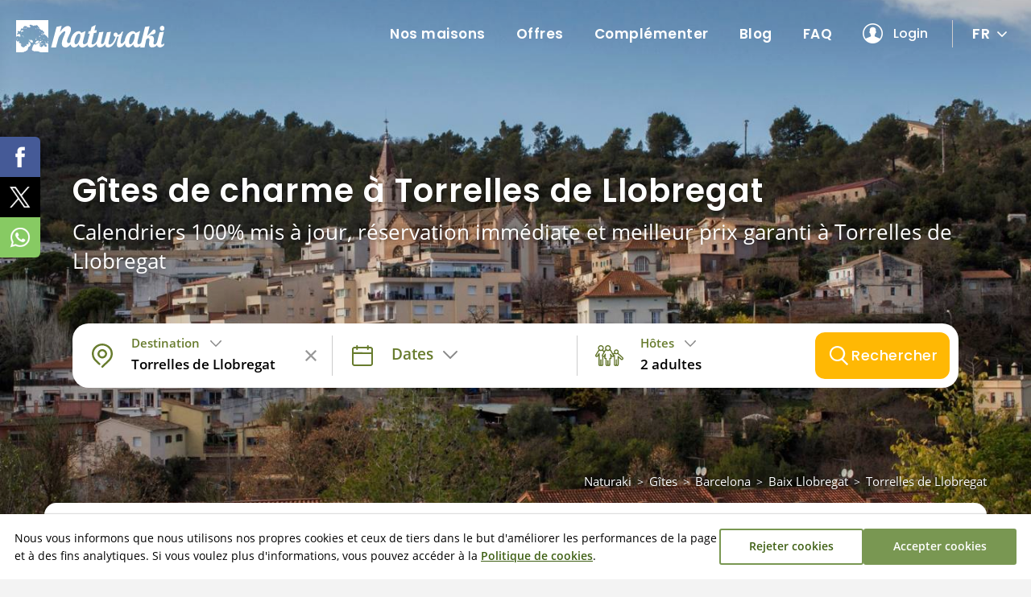

--- FILE ---
content_type: text/html; charset=utf-8
request_url: https://www.naturaki.com/fr/gites/torrelles-de-llobregat/
body_size: 21559
content:
<!DOCTYPE html>
<html class="no-js nox" lang="fr">
<head>
	<meta name="lang" content="fr"/>
	<meta name="language" content="fr_FR"/>
	<meta http-equiv="Content-Language" content="fr"/>
	<meta charset="utf-8">
	<meta http-equiv="X-UA-Compatible" content="IE=edge">
	<meta name="viewport" content="width=device-width, initial-scale=1, maximum-scale=1, user-scalable=no, viewport-fit=contain">
	<link rel="dns-prefetch" href="//www.googletagmanager.com">
	<link rel="dns-prefetch" href="//www.google.com">
	<title>Maisons rurales près de Torrelles de Llobregat en exclusivité - Naturaki</title>
	<meta name="description" content="Torrelles de Llobregat est une commune du Baix Llobregat située à seulement 20 kilomètres de la ville de Barcelone et à proximité de communes telles que Cervelló, Vallirana ou Sant Vicenç dels Horts. Ses gîtes de charme sont entourées d'un paysage agricole où se distingue la culture…" />
	<link rel="profile" href="http://gmpg.org/xfn/11">
	<link rel="alternate" hreflang="ca" href="https://www.naturaki.com/ca/cases-rurals/torrelles-de-llobregat/" />
	<link rel="alternate" hreflang="es" href="https://www.naturaki.com/es/casas-rurales/torrelles-de-llobregat/" />
	<link rel="alternate" hreflang="en" href="https://www.naturaki.com/en/holiday-cottages/torrelles-de-llobregat/" />
	<link rel="alternate" hreflang="fr" href="https://www.naturaki.com/fr/gites/torrelles-de-llobregat/" />
	<link rel="alternate" hreflang="x-default" href="https://www.naturaki.com/en/holiday-cottages/torrelles-de-llobregat/" />
	<meta name="robots" content="index,follow, max-snippet:-1, max-video-preview:-1, max-image-preview:large" />
	<link rel="canonical" href="https://www.naturaki.com/fr/gites/torrelles-de-llobregat/" />
	<meta property="og:url" content="https://www.naturaki.com/fr/gites/torrelles-de-llobregat/" />
	<meta property="og:locale" content="fr_FR" />
	<meta property="og:type" content="article" />
	<meta property="og:title" content="Maisons rurales près de Torrelles de Llobregat en exclusivité - Naturaki" />
	<meta property="og:image" content="https://www.naturaki.com/fotografies/m/91934casas-rurales-torrelles-de-llobregat-ok.jpg" />
	<link fetchpriority="high" rel="preload" as="image" href="https://www.naturaki.com/fotografies/s/91934casas-rurales-torrelles-de-llobregat-ok.jpg" media="(max-width: 768px)"/>
	<link fetchpriority="high" rel="preload" as="image" href="https://www.naturaki.com/fotografies/m/91934casas-rurales-torrelles-de-llobregat-ok.jpg" media="(min-width: 769px) and (max-width: 1399px)"/>
	<link fetchpriority="high" rel="preload" as="image" href="https://www.naturaki.com/fotografies/l/91934casas-rurales-torrelles-de-llobregat-ok.jpg" media="(min-width: 1400px)" />
	<meta property="og:image:width" content="1400" />
	<meta property="og:image:height" content="875" />
	<meta property="og:description" content="Torrelles de Llobregat est une commune du Baix Llobregat située à seulement 20 kilomètres de la ville de Barcelone et à proximité de communes telles que Cervelló, Vallirana ou Sant Vicenç dels Horts. Ses gîtes de charme sont entourées d'un paysage agricole où se distingue la culture…" />	
	<meta property="og:site_name" content="naturaki.com" />
    <meta property="article:publisher" content="https://www.facebook.com/naturaki" />
	<meta name="twitter:card" content="summary" />
    <meta name="twitter:description" content="Torrelles de Llobregat est une commune du Baix Llobregat située à seulement 20 kilomètres de la ville de Barcelone et à proximité de communes telles que Cervelló, Vallirana ou Sant Vicenç dels Horts. Ses gîtes de charme sont entourées d'un paysage agricole où se distingue la culture…" />
    <meta name="twitter:title" content="Maisons rurales près de Torrelles de Llobregat en exclusivité - Naturaki" />
    <meta name="twitter:site" content="@Naturaki" />
    <meta name="twitter:image" content="https://www.naturaki.com/fotografies/m/91934casas-rurales-torrelles-de-llobregat-ok.jpg" />
    <meta name="twitter:creator" content="@Naturaki" />	
	<link rel="image_src" href="https://www.naturaki.com/fotografies/m/91934casas-rurales-torrelles-de-llobregat-ok.jpg" />
	<link rel="sitemap" href="https://www.naturaki.com/sitemap.xml" />
	<meta name="generator" content="enricmas.cat">
	<meta name="rating" content="General" />
	<meta name="distributor" content="Global" />
	<meta name="facebook-domain-verification" content="5djm71nxb4nnirtlptaxctrh1mffyg" />
	<meta name="mobile-web-app-capable" content="yes">
	<meta name="apple-mobile-web-app-capable" content="yes">
	<link rel="icon" href="https://www.naturaki.com/favicon.ico" sizes="any">
	<link rel="icon" href="https://www.naturaki.com/favicon.svg" type="image/svg+xml">
	<link rel="apple-touch-icon" href="https://www.naturaki.com/apple-touch-icon.png">
	<link rel="manifest" href="https://www.naturaki.com/manifest.webmanifest">
	<link rel="preload" href="https://www.naturaki.com/assets/fonts/poppins-v15-latin-500.woff2" as="font" crossorigin="anonymous"><link rel="preload" href="https://www.naturaki.com/assets/fonts/open-sans-v20-latin-regular.woff2" as="font" crossorigin="anonymous"><link rel="preload" href="https://www.naturaki.com/assets/fonts/poppins-v15-latin-regular.woff2" as="font" crossorigin="anonymous"><link rel="preload" href="https://www.naturaki.com/assets/fonts/poppins-v15-latin-700.woff2" as="font" crossorigin="anonymous"><link rel="preload" href="https://www.naturaki.com/assets/fonts/open-sans-v20-latin-600.woff2" as="font" crossorigin="anonymous"><link rel="preload" href="https://www.naturaki.com/assets/fonts/poppins-v15-latin-600.woff2" as="font" crossorigin="anonymous"><link rel="preload" href="https://www.naturaki.com/assets/fonts/open-sans-v20-latin-600italic.woff2" as="font" crossorigin="anonymous"><link rel="preload" href="https://www.naturaki.com/assets/fonts/poppins-v15-latin-500italic.woff2" as="font" crossorigin="anonymous"><link href="https://www.naturaki.com/assets/css/plugins.min.css?v=2.0.1" rel="stylesheet" type="text/css"><link href="https://www.naturaki.com/assets/css/estils.css?v=2.0.1" rel="stylesheet" type="text/css"><link href="https://www.naturaki.com/assets/css/cerca.css?v=2.0.1" rel="stylesheet" type="text/css"><link href="https://www.naturaki.com/assets/css/windows.css?v=2.0.1" rel="stylesheet" type="text/css"><link href="https://www.naturaki.com/assets/css/llistes.css?v=2.0.1" rel="stylesheet" type="text/css"><link href="https://www.naturaki.com/assets/css/buscador.css?v=2.0.1" rel="stylesheet" type="text/css"><link href="https://www.naturaki.com/assets/css/landing_blog.css?v=2.0.1" rel="stylesheet" type="text/css">	<script>window.dataLayer = window.dataLayer || [];function gtag(){dataLayer.push(arguments);}gtag('consent', 'default', {ad_user_data : 'denied',ad_personalization : 'denied',ad_storage : 'denied',analytics_storage : 'denied',personalization_storage : 'denied'});</script><script>(function(w,d,s,l,i){w[l]=w[l]||[];w[l].push({'gtm.start': new Date().getTime(),event:'gtm.js'});var f=d.getElementsByTagName(s)[0], j=d.createElement(s),dl=l!='dataLayer'?'&l='+l:'';j.async=true;j.src='https://www.googletagmanager.com/gtm.js?id='+i+dl;f.parentNode.insertBefore(j,f); })(window,document,'script','dataLayer','GTM-KBJCTJ7F');</script>	
</head>
<body class="loading landing"><div id="all"><noscript><iframe src="https://www.googletagmanager.com/ns.html?id=GTM-KBJCTJ7F" height="0" width="0" style="display:none;visibility:hidden"></iframe></noscript><script type="application/ld+json">{"@context": "https://schema.org","@type": "Organization","name": "Naturaki","legalName" : "Naturaki Reservas SL","url": "https://www.naturaki.com/","logo": "https://www.naturaki.com/assets/img/naturaki_logo_big.png","description": "Calendriers mis à jour à 100&#37; et opinions réelles. 119 maisons uniques et exclusives. Les meilleures maisons à Girona Costa Brava. Réservez instantanément en ligne!","address": {"@type": "PostalAddress","addressLocality": "Terradelles","addressRegion": "Girona","postalCode": "17468","streetAddress": "Crta N-II km 732","addressCountry": "ES"},"contactPoint" : [{"@type" : "ContactPoint","telephone" : "+34 972 498 030","contactType": "customer support","email": "info@naturaki.com","areaServed" : "ES","availableLanguage" : ["ca", "es", "en", "fr"]}],"sameAs": ["https://www.facebook.com/naturaki","https://www.instagram.com/naturaki/"]}</script><header class="trans"><a href="https://www.naturaki.com/fr/"><div class="logo"><img alt="Naturaki" class="hidden-md" src="https://www.naturaki.com/assets/img/logo.svg" height="40"><img alt="Naturaki" class="visible-md" src="https://www.naturaki.com/assets/img/logo_arbre.svg"  height="40"></div></a><div class="main_nav"><nav class="main_menu"><ul><li><a href="https://www.naturaki.com/fr/logements/">Nos maisons</a></li><li><a href="https://www.naturaki.com/fr/location-vacances-derniere-minute/">Offres</a></li><li><a href="https://www.naturaki.com/fr/complementer/">Complémenter</a></li><li><a href="https://www.naturaki.com/fr/blog/">Blog</a></li><li><a href="https://www.naturaki.com/fr/faq/">FAQ</a></li><li id="user_menu_desktop"><a class="user login" id="header_user_login" href="javascript:;">Login</a></li><li class="dropdown lang"><a class="lang" href="javascript:;">fr</a><ul class="langs"><li><a href="https://www.naturaki.com/ca/cases-rurals/torrelles-de-llobregat/" lang="ca" hreflang="ca">CA</a></li><li><a href="https://www.naturaki.com/es/casas-rurales/torrelles-de-llobregat/" lang="es" hreflang="es">ES</a></li><li><a href="https://www.naturaki.com/en/holiday-cottages/torrelles-de-llobregat/" lang="en" hreflang="en">EN</a></li></ul></li></ul></nav></div><div class="clearer"></div></header><div class="mheader trans" id="mheader"><a href="https://www.naturaki.com/fr/" class="logo"><img alt="Naturaki" src="https://www.naturaki.com/assets/img/logo.svg" height="24"></a><div id="toggle"><span class="top"></span><span class="middle"></span><span class="bottom"></span></div></div><div id="mmenu" class="noselect"><div class="header"><a href="https://www.naturaki.com/ca/cases-rurals/torrelles-de-llobregat/" lang="ca" hreflang="ca">CA</a><a href="https://www.naturaki.com/es/casas-rurales/torrelles-de-llobregat/" lang="es" hreflang="es">ES</a><a href="https://www.naturaki.com/en/holiday-cottages/torrelles-de-llobregat/" lang="en" hreflang="en">EN</a><a class="active" href="javascript:;" lang="fr" hreflang="fr">FR</a><div id="mmenu_close"></div></div><div class="content scroll"><div class="menu_bloc"><p>Naturaki</p><div class="menu_box"><a href="https://www.naturaki.com/fr/logements/" class="main">Nos maisons</a><a href="https://www.naturaki.com/fr/location-vacances-derniere-minute/" class="main">Offres</a><a href="https://www.naturaki.com/fr/complementer/" class="main">Complémenter</a><a href="https://www.naturaki.com/fr/blog/" class="main">Blog</a><a href="https://www.naturaki.com/fr/faq/" class="main">FAQ</a></div></div><div class="menu_bloc" id="user_menu_mobile"><p>Compte d'utilisateur</p><div class="menu_box"><a class="intranet_login login" id="mobile_user_login"  href="javascript:;"><img alt="user" src="https://www.naturaki.com/assets/img/intranet_user.png"/>Connectez-vous à votre compte</a></div></div></div></div><script type="application/ld+json">{"@context":"https://schema.org","@type":"ItemList", "name": "Gîtes de charme à Torrelles de Llobregat - Naturaki","numberOfItems": 2,"itemListElement":[{"@type":"ListItem","position":1,"item":{"@type":"LodgingBusiness","name":"Cal Pauet","url":"https://www.naturaki.com/fr/calpauet/","telephone":"+34 972 498 030","description":"Tranquillité et excellence au milieu des vignes au cœur de la région du Penedès","image":"https://www.naturaki.com/fotografies/s/59778cal-pauet-001-ok.jpg","address":{"@type":"PostalAddress","streetAddress":"Barri els Albans, 2","addressRegion":"Cataluña","addressCountry":"ES","addressLocality":"Castellvi de la Marca","postalCode":"08732"},"geo":{"@type":"GeoCoordinates","latitude":41.34190097,"longitude":1.59512523},"maximumAttendeeCapacity":14,"numberOfRooms":6,"petsAllowed":true,"checkinTime":"17:00:00","checkoutTime":"11:00:00","amenityFeature":[{"@type":"LocationFeatureSpecification","name":"Piscine Privée","value":true},{"@type":"LocationFeatureSpecification","name":"Jardin de 2207 m2","value":true},{"@type":"LocationFeatureSpecification","name":"Cheminée","value":true},{"@type":"LocationFeatureSpecification","name":"Baby-foot","value":true},{"@type":"LocationFeatureSpecification","name":"Billard","value":true},{"@type":"LocationFeatureSpecification","name":"Barbecue","value":true},{"@type":"LocationFeatureSpecification","name":"Wi-Fi","value":true}],"aggregateRating":{"@type":"AggregateRating","ratingValue":4.99,"bestRating":5,"reviewCount":69,"ratingCount":69}}},{"@type":"ListItem","position":2,"item":{"@type":"LodgingBusiness","name":"Mas Casanovas","url":"https://www.naturaki.com/fr/mascasanovas/","telephone":"+34 972 498 030","description":"Une oasis de tranquillité entre nature et mer, à deux pas de Barcelone","image":"https://www.naturaki.com/fotografies/s/41162mas-casanovas-001-ok.jpg","address":{"@type":"PostalAddress","streetAddress":"Carretera d'Orrius, Km. 8, Núm. 21 Veïnat de Clarà","addressRegion":"Cataluña","addressCountry":"ES","addressLocality":"Argentona","postalCode":"08310"},"geo":{"@type":"GeoCoordinates","latitude":41.56052182,"longitude":2.37009444},"maximumAttendeeCapacity":20,"numberOfRooms":8,"petsAllowed":true,"checkinTime":"17:00:00","checkoutTime":"11:00:00","amenityFeature":[{"@type":"LocationFeatureSpecification","name":"Piscine Privée","value":true},{"@type":"LocationFeatureSpecification","name":"Jardin de 10000 m2","value":true},{"@type":"LocationFeatureSpecification","name":"Cheminée","value":true},{"@type":"LocationFeatureSpecification","name":"Baby-foot","value":true},{"@type":"LocationFeatureSpecification","name":"Billard","value":true},{"@type":"LocationFeatureSpecification","name":"Ping-pong","value":true},{"@type":"LocationFeatureSpecification","name":"Barbecue","value":true},{"@type":"LocationFeatureSpecification","name":"Wi-Fi","value":true}]}}]}</script><script type="application/ld+json">{"@context":"https://schema.org/","@type": "Product","name": "Gîtes de charme à Torrelles de Llobregat","image":"https://www.naturaki.com/fotografies/m/91934casas-rurales-torrelles-de-llobregat-ok.jpg","aggregateRating": {"@type": "AggregateRating","ratingValue": 4.99,"bestRating": 5,"ratingCount": 69},"description":"Torrelles de Llobregat est une commune du Baix Llobregat située à seulement 20 kilomètres de la ville de Barcelone et à proximité de communes telles que Cervelló, Vallirana ou Sant Vicenç dels Horts. Ses gîtes de charme sont entourées d'un paysage agricole où se distingue la culture…"}</script><div class="header_search landing "><picture><source srcset="https://www.naturaki.com/fotografies/l/91934casas-rurales-torrelles-de-llobregat-ok.jpg 1x, https://www.naturaki.com/fotografies/xl/91934casas-rurales-torrelles-de-llobregat-ok.jpg 2x"  media="(min-width: 1400px)"><source srcset="https://www.naturaki.com/fotografies/m/91934casas-rurales-torrelles-de-llobregat-ok.jpg" media="(min-width: 768px)"><img  fetchpriority="high" alt="Gîtes de charme à Torrelles de Llobregat"  itemprop="image" src="https://www.naturaki.com/fotografies/s/91934casas-rurales-torrelles-de-llobregat-ok.jpg" ></picture><div class="content"><div class="text"><h1>Gîtes de charme à Torrelles de Llobregat</h1><h2>Calendriers 100% mis à jour, réservation immédiate et meilleur prix garanti à Torrelles de Llobregat</h2></div><div id="big_search" class="noselect"><div class="blocs"><div id="search_loc" class="search_bloc loc active"><div><span>Destination</span><p data-default="Partout">Torrelles de Llobregat</p></div><div id="search_loc_reset" class="search_reset "></div></div><div id="search_dates" class="search_bloc dates"><div><span>Dates</span><p></p></div><div id="search_dates_reset" class="search_reset"></div></div><div id="search_hostes" class="search_bloc hostes active"><div><span>Hôtes</span><p>2 adultes</p></div></div></div><div id="search_go" data-params="pl=po242">Rechercher</div><div id="search_loc_ampli"><p class="titol">Destination</p><input id="search_loc_input" type="text" autocomplete="off" autocorrect="off" data-populars="Destinations populaires" placeholder="Recherche par ville, région, logement..." value="Torrelles de Llobregat" ><div id="search_loc_close"></div><div id="search_loc_remove"></div></div><div id="window_destins" class="search_window_box"></div><div id="window_hostes" class="search_window_box"><div class="line_pax"><p>Adultes</p><div class="select"><select id="px_adults" class="px_selector active"><option value="1">1</option><option value="2" SELECTED>2</option><option value="3">3</option><option value="4">4</option><option value="5">5</option><option value="6">6</option><option value="7">7</option><option value="8">8</option><option value="9">9</option><option value="10">10</option><option value="11">11</option><option value="12">12</option><option value="13">13</option><option value="14">14</option><option value="15">15</option><option value="16">16</option><option value="17">17</option><option value="18">18</option><option value="19">19</option><option value="20">20</option><option value="21">21</option><option value="22">22</option><option value="23">23</option><option value="24">24</option><option value="25">25</option><option value="26">26</option><option value="27">27</option><option value="28">28</option><option value="29">29</option><option value="30">30</option><option value="31">31</option><option value="32">32</option></select></div></div><div class="line_pax"><p>Enfants<span>De 2 à 16 ans</span></p><div class="select"><select id="px_nens" class="px_selector"><option value="0"  SELECTED>0</option><option value="1" >1</option><option value="2" >2</option><option value="3" >3</option><option value="4" >4</option><option value="5" >5</option><option value="6" >6</option><option value="7" >7</option><option value="8" >8</option><option value="9" >9</option><option value="10" >10</option><option value="11" >11</option><option value="12" >12</option><option value="13" >13</option><option value="14" >14</option><option value="15" >15</option><option value="16" >16</option><option value="17" >17</option><option value="18" >18</option><option value="19" >19</option><option value="20" >20</option><option value="21" >21</option><option value="22" >22</option><option value="23" >23</option><option value="24" >24</option><option value="25" >25</option><option value="26" >26</option><option value="27" >27</option><option value="28" >28</option><option value="29" >29</option><option value="30" >30</option><option value="31" >31</option></select></div></div><div class="line_pax"><p>Bébés<span>Moins de 2 ans</span></p><div class="select"><select id="px_nadons" class="px_selector "><option value="0"  SELECTED>0</option><option value="1" >1</option><option value="2" >2</option><option value="3" >3</option><option value="4" >4</option></select></div></div><div class="line_pax gossos"><p>Chiens<span>Maximum 2 chiens</span></p><div class="buscador_switch  tooltips" id="px_gossos" data-original-title="Vous ne verrez que des gîtes qui acceptent les chiens" data-placement="right" data-container="body"></div></div></div></div></div></div><div class="container float "><ul class="ruta"><li><a href="https://www.naturaki.com/fr/">Naturaki</a></li><li><span>></span><a href="https://www.naturaki.com/fr/gites-catalogne/">Gîtes</a></li><li><span>></span><a href="https://www.naturaki.com/fr/gites/barcelona/">Barcelona</a></li><li><span>></span><a href="https://www.naturaki.com/fr/gites/baix-llobregat/">Baix Llobregat</a></li><li><span>></span><a href="https://www.naturaki.com/fr/gites/torrelles-de-llobregat/">Torrelles de Llobregat</a></li><script type="application/ld+json">{"@context": "https://schema.org","@type": "BreadcrumbList","itemListElement": [{"@type": "ListItem","position": 1,"name": "Naturaki","item": "https://www.naturaki.com/fr/"},{"@type": "ListItem","position": 2,"name": "Gîtes","item": "https://www.naturaki.com/fr/gites-catalogne/"},{"@type": "ListItem","position": 3,"name": "Barcelona","item": "https://www.naturaki.com/fr/gites/barcelona/"},{"@type": "ListItem","position": 4,"name": "Baix Llobregat","item": "https://www.naturaki.com/fr/gites/baix-llobregat/"},{"@type": "ListItem","position": 5,"name": "Torrelles de Llobregat","item": "https://www.naturaki.com/fr/gites/torrelles-de-llobregat/"}]}</script></ul><div class="landing_bloc text_formated landing_text_previ">Torrelles de Llobregat est une commune du <a class="inter" target="_blank" title="Les meilleures gîtes en Baix Llobregat" noopener noreferrer href="https://www.naturaki.com/fr/gites/baix-llobregat/">Baix Llobregat</a> située à seulement 20 kilomètres de la ville de Barcelone et à proximité de communes telles que Cervelló, <a class="inter" target="_blank" title="Les meilleures gîtes en Vallirana" noopener noreferrer href="https://www.naturaki.com/fr/gites/vallirana/">Vallirana</a> ou <a class="inter" target="_blank" title="Les meilleures gîtes en Sant Vicenç dels Horts" noopener noreferrer href="https://www.naturaki.com/fr/gites/sant-vicenc-dels-horts/">Sant Vicenç dels Horts</a>. <strong>Ses gîtes de charme sont entourées d'un paysage agricole</strong> où se distingue la culture des cerises. D'un autre côté, l'offre culturelle est également très intéressante. D'une part, vous pouvez visiter son centre historique et voir des bâtiments médiévaux ou, si vous vous sentez coquin, visiter le parc Catalunya en Miniatura, le plus grand d'Europe dans sa spécialité. Chez Naturaki, vous trouverez les <strong>meilleures gîtes de charme de Torrelles de Llobregat.</strong></div><aside><h2 class="landing_cases">Ce sont les meilleures gîtes près de Torrelles de Llobregat</h2><div id="landingcases"><div class="landing_left"><div id="cases_container"><div class="buscador_box_wide clear lazy_render" id="casa_180"><div class="left noselect"><div class="swiper-container swiper_buscador_casa load" attr_id="180" attr_link="https://www.naturaki.com/fr/calpauet/"><div class="swiper-wrapper"><div class="swiper-slide"><picture><source srcset="https://www.naturaki.com/fotografies/s/59778cal-pauet-001-ok.jpg 1x, https://www.naturaki.com/fotografies/m/59778cal-pauet-001-ok.jpg 2x"  media="(min-width: 1400px)"><source srcset="https://www.naturaki.com/fotografies/s/59778cal-pauet-001-ok.jpg" media="(min-width: 768px)"><img alt="Cal Pauet"  itemprop="image" src="https://www.naturaki.com/fotografies/s/59778cal-pauet-001-ok.jpg"  loading="lazy" decoding="async" ></picture><a class="slider_link" target="_blank" title="Cal Pauet" href="https://www.naturaki.com/fr/calpauet/"></a></div><div class="swiper-slide"><picture><source srcset="https://www.naturaki.com/fotografies/s/89213cal-pauet-002-ok.jpg 1x, https://www.naturaki.com/fotografies/m/89213cal-pauet-002-ok.jpg 2x"  media="(min-width: 1400px)"><source srcset="https://www.naturaki.com/fotografies/s/89213cal-pauet-002-ok.jpg" media="(min-width: 768px)"><img alt="Cal Pauet"  itemprop="image" src="https://www.naturaki.com/fotografies/s/89213cal-pauet-002-ok.jpg"  loading="lazy" decoding="async" ></picture><a class="slider_link" target="_blank" title="Cal Pauet" href="https://www.naturaki.com/fr/calpauet/"></a></div><div class="swiper-slide"><picture><source srcset="https://www.naturaki.com/fotografies/s/45372cal-pauet-003-ok.jpg 1x, https://www.naturaki.com/fotografies/m/45372cal-pauet-003-ok.jpg 2x"  media="(min-width: 1400px)"><source srcset="https://www.naturaki.com/fotografies/s/45372cal-pauet-003-ok.jpg" media="(min-width: 768px)"><img alt="Cal Pauet"  itemprop="image" src="https://www.naturaki.com/fotografies/s/45372cal-pauet-003-ok.jpg"  loading="lazy" decoding="async" ></picture><a class="slider_link" target="_blank" title="Cal Pauet" href="https://www.naturaki.com/fr/calpauet/"></a></div></div><div class="swiper-button-next"></div><div class="swiper-button-prev swiper-button-disabled"></div><div class="swiper-pagination"><span>1</span> / 74</div><div class="list_fav" id="fav_180" data-id="180"></div></div><div class="nota nota_pc"><p>10</p><span>Note</span><span class="opinions"><b style="font-weight:400;">69</b> Opinions réels</span></div><div class="nota nota_mobil"><p>10</p><span>69 Opinions réels</span><h3 class="ellipsis">Cal Pauet</h3></div></div><div class="right"><a target="_blank" title="Cal Pauet" href="https://www.naturaki.com/fr/calpauet/"><h3 class="ellipsis">Cal Pauet</h3></a><p class="comarca ellipsis distance">32 km</p><div class="wide_icons"><p class="claim">Tranquillité et excellence au milieu des vignes au cœur de la région du Penedès</p><div class="icons"><i class="icon icon-swim green tooltips" data-original-title="Piscine" data-placement="top" data-container="body"></i><i class="icon icon-garden green tooltips" data-original-title="Jardin" data-placement="top" data-container="body"></i><i class="icon icon-bbq green tooltips" data-original-title="Barbecue" data-placement="top" data-container="body"></i><i class="icon icon-wifi green tooltips" data-original-title="Wifi gratuit" data-placement="top" data-container="body"></i><i class="icon icon-firewood green tooltips" data-original-title="Cheminée" data-placement="top" data-container="body"></i><i class="icon icon-dog green tooltips" data-original-title="Chiens acceptés" data-placement="top" data-container="body"></i></div></div><div class="wide_props"><p class="hab ellipsis hab_fr hidden-xs"><b>6</b> chamb.</p><p class="pax ellipsis pax_fr hidden-xs"><b>14</b> pax.</p><p class="hab ellipsis hab_fr visible-xs"><b>6</b> chambres</p><p class="pax ellipsis pax_fr visible-xs">Jusqu'à <b>14</b> pax.</p><p class="opinions ellipsis"><b>69</b> Opinions réels</p><p class="distance ellipsis">32 km</p></div><div class="clearer"></div><a target="_blank" class="go btn_yellow" href="https://www.naturaki.com/fr/calpauet/">Montrer la maison</a></div></div><div class="search_box map noselect visible-xs search_box_map_landing" ><span>Visualisez-les sur la carte</span></div><div class="buscador_box_wide clear lazy_render" id="casa_214"><div class="left noselect"><div class="swiper-container swiper_buscador_casa load" attr_id="214" attr_link="https://www.naturaki.com/fr/mascasanovas/"><div class="swiper-wrapper"><div class="swiper-slide"><picture><source srcset="https://www.naturaki.com/fotografies/s/41162mas-casanovas-001-ok.jpg 1x, https://www.naturaki.com/fotografies/m/41162mas-casanovas-001-ok.jpg 2x"  media="(min-width: 1400px)"><source srcset="https://www.naturaki.com/fotografies/s/41162mas-casanovas-001-ok.jpg" media="(min-width: 768px)"><img alt="Mas Casanovas"  itemprop="image" src="https://www.naturaki.com/fotografies/s/41162mas-casanovas-001-ok.jpg"  loading="lazy" decoding="async" ></picture><a class="slider_link" target="_blank" title="Mas Casanovas" href="https://www.naturaki.com/fr/mascasanovas/"></a></div><div class="swiper-slide"><picture><source srcset="https://www.naturaki.com/fotografies/s/65775mas-casanovas-002-ok.jpg 1x, https://www.naturaki.com/fotografies/m/65775mas-casanovas-002-ok.jpg 2x"  media="(min-width: 1400px)"><source srcset="https://www.naturaki.com/fotografies/s/65775mas-casanovas-002-ok.jpg" media="(min-width: 768px)"><img alt="Mas Casanovas"  itemprop="image" src="https://www.naturaki.com/fotografies/s/65775mas-casanovas-002-ok.jpg"  loading="lazy" decoding="async" ></picture><a class="slider_link" target="_blank" title="Mas Casanovas" href="https://www.naturaki.com/fr/mascasanovas/"></a></div><div class="swiper-slide"><picture><source srcset="https://www.naturaki.com/fotografies/s/47198mas-casanovas-003-ok.jpg 1x, https://www.naturaki.com/fotografies/m/47198mas-casanovas-003-ok.jpg 2x"  media="(min-width: 1400px)"><source srcset="https://www.naturaki.com/fotografies/s/47198mas-casanovas-003-ok.jpg" media="(min-width: 768px)"><img alt="Mas Casanovas"  itemprop="image" src="https://www.naturaki.com/fotografies/s/47198mas-casanovas-003-ok.jpg"  loading="lazy" decoding="async" ></picture><a class="slider_link" target="_blank" title="Mas Casanovas" href="https://www.naturaki.com/fr/mascasanovas/"></a></div></div><div class="swiper-button-next"></div><div class="swiper-button-prev swiper-button-disabled"></div><div class="swiper-pagination"><span>1</span> / 96</div><div class="list_fav" id="fav_214" data-id="214"></div></div><div class="nota nota_mobil"><h3 class="ellipsis">Mas Casanovas</h3></div></div><div class="right"><a target="_blank" title="Mas Casanovas" href="https://www.naturaki.com/fr/mascasanovas/"><h3 class="ellipsis">Mas Casanovas</h3></a><p class="comarca ellipsis distance">40 km</p><div class="wide_icons"><p class="claim">Une oasis de tranquillité entre nature et mer, à deux pas de Barcelone</p><div class="icons"><i class="icon icon-swim green tooltips" data-original-title="Piscine" data-placement="top" data-container="body"></i><i class="icon icon-garden green tooltips" data-original-title="Jardin" data-placement="top" data-container="body"></i><i class="icon icon-bbq green tooltips" data-original-title="Barbecue" data-placement="top" data-container="body"></i><i class="icon icon-wifi green tooltips" data-original-title="Wifi gratuit" data-placement="top" data-container="body"></i><i class="icon icon-firewood green tooltips" data-original-title="Cheminée" data-placement="top" data-container="body"></i><i class="icon icon-dog green tooltips" data-original-title="Chiens acceptés" data-placement="top" data-container="body"></i></div></div><div class="wide_props"><p class="hab ellipsis hab_fr hidden-xs"><b>8</b> chamb.</p><p class="pax ellipsis pax_fr hidden-xs"><b>20</b> pax.</p><p class="hab ellipsis hab_fr visible-xs"><b>8</b> chambres</p><p class="pax ellipsis pax_fr visible-xs">Jusqu'à <b>20</b> pax.</p><p class="opinions ellipsis">Pas encore d'opinions</p><p class="distance ellipsis">40 km</p></div><div class="clearer"></div><a target="_blank" class="go btn_yellow" href="https://www.naturaki.com/fr/mascasanovas/">Montrer la maison</a></div></div></div></div><div class="landing_right hidden-sm hidden-xs"><div class="search_box map noselect search_box_map_landing"><span>Visualisez-les sur la carte</span></div><div class="box sticky" id="form_mini" data-top="-90" data-bottom="20"><p class="titol black center">Vérifier la disponibilité et le prix</p><div class="content"><label>Dates</label><div id="c_search_dates" start="" end=""><div><span attr_default="Sélectionnez les dates...">Sélectionnez les dates...</span><p></p></div></div><label class="hostes">Hôtes</label><div class="hostes_box hidden-xs"><div class="casa_hostes_line"><div><span class="tipus">Adultes</span></div><span class="selectpax"><select id="pax_adults" class="pax_selector active" start="2"><option value="1" >1</option><option value="2"  SELECTED >2</option><option value="3" >3</option><option value="4" >4</option><option value="5" >5</option><option value="6" >6</option><option value="7" >7</option><option value="8" >8</option><option value="9" >9</option><option value="10" >10</option><option value="11" >11</option><option value="12" >12</option><option value="13" >13</option><option value="14" >14</option><option value="15" >15</option><option value="16" >16</option><option value="17" >17</option><option value="18" >18</option><option value="19" >19</option><option value="20" >20</option><option value="21" >21</option><option value="22" >22</option><option value="23" >23</option><option value="24" >24</option><option value="25" >25</option><option value="26" >26</option><option value="27" >27</option><option value="28" >28</option><option value="29" >29</option><option value="30" >30</option><option value="31" >31</option><option value="32" >32</option></select></span></div><div class="casa_hostes_line"><div><span class="tipus">Enfants</span><span class="ajuda">De 2 à 16 ans</span></div><span class="selectpax"><select id="pax_nens" class="pax_selector" start="0"><option value="0">0</option><option value="1">1</option><option value="2">2</option><option value="3">3</option><option value="4">4</option><option value="5">5</option><option value="6">6</option><option value="7">7</option><option value="8">8</option><option value="9">9</option><option value="10">10</option><option value="11">11</option><option value="12">12</option><option value="13">13</option><option value="14">14</option><option value="15">15</option><option value="16">16</option><option value="17">17</option><option value="18">18</option><option value="19">19</option><option value="20">20</option><option value="21">21</option><option value="22">22</option><option value="23">23</option><option value="24">24</option><option value="25">25</option><option value="26">26</option><option value="27">27</option><option value="28">28</option><option value="29">29</option><option value="30">30</option><option value="31">31</option></select></span></div><div class="casa_hostes_line"><div><span class="tipus">Bébés</span><span class="ajuda">Moins de 2 ans</span></div><span class="selectpax"><select id="pax_nadons" class="pax_selector" start="0"><option value="0">0</option><option value="1">1</option><option value="2">2</option><option value="3">3</option><option value="4">4</option></select></span></div><div class="casa_hostes_line gossos"><div><span class="tipus">Chiens</span><span class="ajuda">Maximum 2 chiens</span></div><div class="buscador_switch  tooltips" id="pax_gossos" data-original-title="Vous ne verrez que des gîtes qui acceptent les chiens" data-placement="top" data-container="body"></div></div></div><div id="c_search_hostes" class="visible-xs"></div><div id="landing_form_go" class="box_btn btn_green_soft" attr_params="pl=po242&">Vérifier</div></div></div></div></div></aside><div class="clearer"></div><div class="landing_text text_formated"><div class="elementor"><h2 class="first" >Que pouvez-vous faire à Torrelles de Llobregat et dans ses gîtes de charme?</h2><p>Les premiers documents écrits sur Torrelles de Llobregat datent de 964. Sa proximité avec un environnement naturel protégé permet de réaliser des excursions en plein air. L'agriculture est l'une de ses principales activités économiques. Chaque année, on célèbre <strong>la Fête de la Cerise</strong>, où de nombreux agriculteurs exposent leurs cerises. Ne manquez pas de goûter les torretes, une friandise typique de la région.</p><h2>Visitez la Catalunya en miniature</h2><p>L'un des endroits les plus connus de Torrelles de Llobregat <strong>est le parc à thème de la Catalunya en miniature</strong>. Il s'agit d'une exposition de maquettes qui vous permettent de connaître certains des coins les plus connus de Catalunya. Le parc a été inauguré en 1983 et est le plus grand d'Europe en reproductions miniatures. Au total, il y a 147 modèles et une représentation de l'œuvre de Gaudí. Dans le parc il y a aussi un espace dédié aux circuits d'aventure verticale où vous trouverez des tyroliennes.</p><h2>Découvrez son patrimoine historique</h2><p>Torrelles de Llobregat possède un important patrimoine historique. L'un des bâtiments les plus emblématiques <strong>est l'église de Torrelles.</strong> Elle a été construite entre 1895 et 1900. Elle est dédiée à Sant Martí et présente un style néo-gothique. Les sources sont également très importantes dans la commune. Cela est dû au fait que le terrain de la commune est très perméable, ce qui a donné lieu à la construction de nombreuses fontaines. Certaines des plus connues <strong>sont Font Bosquina ou Font-mina de la clota.</strong></p></div></div><div class="landing_bloc landing_opinions lazy_render"><h2>Derniers opinions de nos clients hébergés près de Torrelles de Llobregat</h2><div class="landing_nota_mitjana"><div class="left">10</div><div class="right"><p>Note moyenne à Torrelles de Llobregat</p><strong>Les opinions sont 100% réelles et écrites par des personnes comme vous.</strong><br />
Nous n'attendons pas à ce que toutes soient parfaits, nous préférons qu’elles soient authentiques.</div></div><div class="landing_opinions_container"><div class="opinio"><div class="nota">10</div><div class="data"><span class="hidden-xs">21 Novembre 2025</span><span class="visible-xs">21/11/2025</span></div><p class="author">Peco Xic<span><a target="_blank" href="https://www.naturaki.com/fr/calpauet/">Cal Pauet</a> - En famille</span></p><p class="title">Grande maison au coeur du Penedès</p><div class="text readmore" attr_height="40" attr_height_xs="80" attr_label_open="Lire plus" attr_label_close="Fermer">Nous avons passé ce week-end du 21-23/11 à la maison de Cal Pauet de Naturaki, c&#39;est la 5ème ou 6ème fois que nous allons à une maison de leur plateforme. Comme toujours, des maisons spectaculaires. Cette fois, je ne sais pas si c&#39;est la meilleure où nous avons séjourné, mais certainement parmi les meilleures. Une maison très spacieuse avec tous les détails, nous étions 12 (elle peut accueillir 14 personnes, il y a 2 chambres triples, le reste sont des chambres doubles), 6 chambres très jolies, toutes avec leur propre salle de bain. Lits doubles 180x200 spectaculaires. Salle à manger avec cuisine, canapés et grande et confortable table. Au premier étage, il y a une salle avec un billard américain, un baby-foot professionnel et une petite table de tennis de table, oh et un haut-parleur avec bluetooth pour écouter de la musique ou ce que vous voulez connecté à votre mobile.&#13;&#10;A l&#39;extérieur, il y a un terrain de football et de basket-ball en terre.&#13;&#10;Sortie de la cuisine vers le porche et la piscine.&#13;&#10;Porche spectaculaire avec barbecue très grand, évier et ustensiles. En somme, une grande maison.&#13;&#10;Enfin, toutes les informations de Naturaki, site web avec des photos très réelles et un plan avec la distribution, de la part de la propriétaire, Cristina un10, toujours à l&#39;écoute pour savoir si nous manquions de quelque chose ou si tout allait bien. Entrée indépendante par un code.</div></div><div class="opinio"><div class="nota">10</div><div class="data"><span class="hidden-xs">7 Novembre 2025</span><span class="visible-xs">07/11/2025</span></div><p class="author">Susana<span><a target="_blank" href="https://www.naturaki.com/fr/calpauet/">Cal Pauet</a> - En famille</span></p><p class="title">Maison extraordinaire et environnement imbattable</p><div class="text readmore" attr_height="40" attr_height_xs="80" attr_label_open="Lire plus" attr_label_close="Fermer">La maison est très spacieuse, tous les espaces sont généreux, très confortable et en même temps chaleureux. Cristina a été attentive à tout moment, offrant même des détails de bienvenue et elle est super gentille et attentive. Nous avons passé un week-end incroyable en famille. Nous avons hâte de revenir !.</div></div><div class="opinio"><div class="nota">10</div><div class="data"><span class="hidden-xs">31 Octobre 2025</span><span class="visible-xs">31/10/2025</span></div><p class="author">Nuria<span><a target="_blank" href="https://www.naturaki.com/fr/calpauet/">Cal Pauet</a> - En famille</span></p><p class="title">Hospitalité et confort garantis</p><div class="text readmore" attr_height="40" attr_height_xs="80" attr_label_open="Lire plus" attr_label_close="Fermer">Une maison parfaite, Cristina très aimable était à notre écoute. Nous reviendrons sans aucun doute.</div></div><div class="opinio"><div class="nota">10</div><div class="data"><span class="hidden-xs">2 Août 2025</span><span class="visible-xs">02/08/2025</span></div><p class="author">Iva<span><a target="_blank" href="https://www.naturaki.com/fr/calpauet/">Cal Pauet</a> - En famille</span></p><p class="title">Sortie en famille parfaite – fortement recommandée</p><div class="text readmore" attr_height="40" attr_height_xs="80" attr_label_open="Lire plus" attr_label_close="Fermer">Nous avons absolument adoré notre séjour dans cette maison ! Dès le premier message, les hôtes ont été incroyables : incroyablement amicaux, serviables et rapides pour répondre à toute question. La maison est spacieuse, magnifiquement entretenue et a tout ce dont vous pourriez avoir besoin pour un séjour relaxant. Nous avons particulièrement apprécié prendre nos repas à l&#39;extérieur dans le charmant espace extérieur. La piscine était parfaite, toujours propre et bien entretenue, avec plus que suffisamment de chaises longues pour que tout le monde puisse se détendre. C&#39;était vraiment l&#39;endroit parfait pour passer du temps ensemble en tant que grande famille. Honnêtement, nous ne pouvons penser à aucun point négatif.</div></div><div class="opinio"><div class="nota">8</div><div class="data"><span class="hidden-xs">12 Juin 2025</span><span class="visible-xs">12/06/2025</span></div><p class="author">Pere<span><a target="_blank" href="https://www.naturaki.com/fr/calpauet/">Cal Pauet</a> - Avec des amis</span></p><p class="title">Une maison avec de bonnes caractéristiques.</p><div class="text readmore" attr_height="40" attr_height_xs="80" attr_label_open="Lire plus" attr_label_close="Fermer">Nous avons manqué de ventilateurs et de parasols à la piscine.<br/><br/><b>Naturaki répond:</b> Merci, Pierre, pour partager votre opinion. Nous sommes heureux de savoir que vous avez apprécié votre séjour à Cal Pauet. En ce qui concerne la ventilation, les deux salons sont équipés de ventilateurs de plafond et il y a aussi quelques ventilateurs sur pied disponibles pour plus de confort. Dans la zone de la piscine, il y a un porche juste à côté avec des tables et des chaises qui offre une zone d&#39;ombre pour se reposer. Nous prenons note de votre commentaire pour continuer à nous améliorer. Merci pour la visite et à bientôt !</div></div><div class="opinio"><div class="nota">10</div><div class="data"><span class="hidden-xs">9 Mai 2025</span><span class="visible-xs">09/05/2025</span></div><p class="author">Aleix<span><a target="_blank" href="https://www.naturaki.com/fr/calpauet/">Cal Pauet</a> - Avec des amis</span></p><p class="title">Une excellente maison pour les groupes</p><div class="text readmore" attr_height="40" attr_height_xs="80" attr_label_open="Lire plus" attr_label_close="Fermer">Une maison parfaite pour partir entre amis et enfants. Cristina est une propriétaire très accessible et a rendu tout très facile.</div></div></div></div><div class="landing_bloc landing_preguntes lazy_render"><h2>Doutes fréquentes sur les gîtes près de Torrelles de Llobregat</h2><div class="faq_box" itemscope="" itemtype="https://schema.org/FAQPage"><div class="question  active " itemscope="" itemprop="mainEntity" itemtype="https://schema.org/Question"><h3 class="q" itemprop="name">Quel est le prix habituel d'une gîte en Torrelles de Llobregat ?</h3><div class="answer" itemscope="" itemprop="acceptedAnswer" itemtype="https://schema.org/Answer"><div itemprop="text">En moyenne, la réservation d'une gîte à Torrelles de Llobregat pour un week-end coûte entre 40€ et 56€ par nuit et pour une semaine complète entre 23€ et 40€ par nuit, selon la saison et la capacité de la gîte. <a target="_blank" href="https://www.naturaki.com/fr/logements/?pl=po242&">Vous pouvez consulter les gîtes disponibles avec le prix et la disponibilité 100 % mis à jour sur notre site.</a></div></div></div><div class="question " itemscope="" itemprop="mainEntity" itemtype="https://schema.org/Question"><h3 class="q" itemprop="name">Quelle est la note moyenne des gîtes en Torrelles de Llobregat ?</h3><div class="answer" itemscope="" itemprop="acceptedAnswer" itemtype="https://schema.org/Answer"><div itemprop="text">Nos gîtes à Torrelles de Llobregat ont une note moyenne de 10 (sur 10) basée sur 69 opinions réels des clients de Naturaki. Rien de plus fiable que les opinions de nos clients les plus exigeants.</div></div></div><div class="question " itemscope="" itemprop="mainEntity" itemtype="https://schema.org/Question"><h3 class="q" itemprop="name">Combien de gîtes qui acceptent des chiens avez-vous à Torrelles de Llobregat ?</h3><div class="answer" itemscope="" itemprop="acceptedAnswer" itemtype="https://schema.org/Answer"><div itemprop="text">À Torrelles de Llobregat, 2 de nos gîtes acceptent les chiens, avec un maximum de 2 chiens par réservation et un supplément de 40€ par chien. Consultez les <a target="_blank" href="https://www.naturaki.com/fr/logements/?e=71&pl=po242&"> gîtes disponibles qui acceptent les chiens à Torrelles de Llobregat sur notre site.</a></div></div></div><div class="question " itemscope="" itemprop="mainEntity" itemtype="https://schema.org/Question"><h3 class="q" itemprop="name">Combien de gîtes avec piscine avez-vous à Torrelles de Llobregat ?</h3><div class="answer" itemscope="" itemprop="acceptedAnswer" itemtype="https://schema.org/Answer"><div itemprop="text">À Torrelles de Llobregat, nous avons 2 gîtes avec des piscines de toutes tailles et couleurs. Les piscines extérieures de nos gîtes sont ouvertes de Pâques ou du 1er avril à fin octobre. Voir ici les <a target="_blank" href="https://www.naturaki.com/fr/logements/?e=8&pl=po242&"> gîtes avec piscine à Torrelles de Llobregat disponibles sur notre site.</a></div></div></div><div class="question " itemscope="" itemprop="mainEntity" itemtype="https://schema.org/Question"><h3 class="q" itemprop="name">Combien de gîtes avec cheminées avez-vous à Torrelles de Llobregat ?</h3><div class="answer" itemscope="" itemprop="acceptedAnswer" itemtype="https://schema.org/Answer"><div itemprop="text">À Torrelles de Llobregat nous avons 2 gîtes avec cheminées. D'octobre à avril, nous laisserons gratuitement 20 kg de bois de chauffage à côté de la cheminée. Découvrez ici les <a target="_blank" href="https://www.naturaki.com/fr/logements/?e=60&pl=po242&"> gîtes avec cheminées de Torrelles de Llobregat disponibles sur notre site.</a></div></div></div><div class="question " itemscope="" itemprop="mainEntity" itemtype="https://schema.org/Question"><h3 class="q" itemprop="name">À quelle distance de Torrelles de Llobregat se trouve la plage la plus proche ?</h3><div class="answer" itemscope="" itemprop="acceptedAnswer" itemtype="https://schema.org/Answer"><div itemprop="text">Les plages les plus proches de Torrelles de Llobregat sont à seulement 10 km en ligne droite. Découvrez les meilleures plages de la côte catalane depuis nos gîtes.</div></div></div><div class="question " itemscope="" itemprop="mainEntity" itemtype="https://schema.org/Question"><h3 class="q" itemprop="name">À quelle distance de Barcelone se trouve Torrelles de Llobregat ?</h3><div class="answer" itemscope="" itemprop="acceptedAnswer" itemtype="https://schema.org/Answer"><div itemprop="text">Torrelles de Llobregat n'est qu'à 16 km de Barcelone à vol d'oiseau. Nos gîtes vous y attendent !</div></div></div></div></div><div class="landing_bloc landing_llocs lazy_render"><h2>Villes proches de Torrelles de Llobregat susceptibles de vous intéresser</h2><div class="llocs "><a title="Gîtes de charme à Sant Climent de Llobregat" class="proposta" href="https://www.naturaki.com/fr/gites/sant-climent-de-llobregat/"><picture><source srcset="https://www.naturaki.com/fotografies/xs/92582casas-rurales-sant-climent-de-llobregat-ok.jpg" media="(min-width: 1400px)"><source srcset="https://www.naturaki.com/fotografies/xs/92582casas-rurales-sant-climent-de-llobregat-ok.jpg" media="(min-width: 768px)"><img alt="Gîtes de charme à Sant Climent de Llobregat"  itemprop="image" src="https://www.naturaki.com/fotografies/xs/92582casas-rurales-sant-climent-de-llobregat-ok.jpg"  loading="lazy" decoding="async" ></picture><p><span>2 Logements</span>Sant Climent de Llobregat</p></a><a title="Gîtes de charme à Santa Coloma de Cervelló" class="proposta" href="https://www.naturaki.com/fr/gites/santa-coloma-de-cervello/"><picture><source srcset="https://www.naturaki.com/fotografies/xs/96882casas-rurales-santa-coloma-de-cervello-ok.jpg" media="(min-width: 1400px)"><source srcset="https://www.naturaki.com/fotografies/xs/96882casas-rurales-santa-coloma-de-cervello-ok.jpg" media="(min-width: 768px)"><img alt="Gîtes de charme à Santa Coloma de Cervelló"  itemprop="image" src="https://www.naturaki.com/fotografies/xs/96882casas-rurales-santa-coloma-de-cervello-ok.jpg"  loading="lazy" decoding="async" ></picture><p><span>2 Logements</span>Santa Coloma de Cervelló</p></a><a title="Gîtes de charme à Sant Vicenç dels Horts" class="proposta" href="https://www.naturaki.com/fr/gites/sant-vicenc-dels-horts/"><picture><source srcset="https://www.naturaki.com/fotografies/xs/91747casas-rurales-sant-vicenc-dels-horts-ok.jpg" media="(min-width: 1400px)"><source srcset="https://www.naturaki.com/fotografies/xs/91747casas-rurales-sant-vicenc-dels-horts-ok.jpg" media="(min-width: 768px)"><img alt="Gîtes de charme à Sant Vicenç dels Horts"  itemprop="image" src="https://www.naturaki.com/fotografies/xs/91747casas-rurales-sant-vicenc-dels-horts-ok.jpg"  loading="lazy" decoding="async" ></picture><p><span>2 Logements</span>Sant Vicenç dels Horts</p></a><a title="Gîtes de charme à Sant Boi de Llobregat" class="proposta" href="https://www.naturaki.com/fr/gites/sant-boi-de-llobregat/"><picture><source srcset="https://www.naturaki.com/fotografies/xs/65666casas-rurales-sant-boi-de-llobregat-ok.jpg" media="(min-width: 1400px)"><source srcset="https://www.naturaki.com/fotografies/xs/65666casas-rurales-sant-boi-de-llobregat-ok.jpg" media="(min-width: 768px)"><img alt="Gîtes de charme à Sant Boi de Llobregat"  itemprop="image" src="https://www.naturaki.com/fotografies/xs/65666casas-rurales-sant-boi-de-llobregat-ok.jpg"  loading="lazy" decoding="async" ></picture><p><span>2 Logements</span>Sant Boi de Llobregat</p></a><a title="Gîtes de charme à Cervelló" class="proposta" href="https://www.naturaki.com/fr/gites/cervello/"><picture><source srcset="https://www.naturaki.com/fotografies/xs/44767casas-rurales-cervello-ok.jpg" media="(min-width: 1400px)"><source srcset="https://www.naturaki.com/fotografies/xs/44767casas-rurales-cervello-ok.jpg" media="(min-width: 768px)"><img alt="Gîtes de charme à Cervelló"  itemprop="image" src="https://www.naturaki.com/fotografies/xs/44767casas-rurales-cervello-ok.jpg"  loading="lazy" decoding="async" ></picture><p><span>2 Logements</span>Cervelló</p></a><a title="Gîtes de charme à Vallirana" class="proposta" href="https://www.naturaki.com/fr/gites/vallirana/"><picture><source srcset="https://www.naturaki.com/fotografies/xs/28216casas-rurales-vallirana-ok.jpg" media="(min-width: 1400px)"><source srcset="https://www.naturaki.com/fotografies/xs/28216casas-rurales-vallirana-ok.jpg" media="(min-width: 768px)"><img alt="Gîtes de charme à Vallirana"  itemprop="image" src="https://www.naturaki.com/fotografies/xs/28216casas-rurales-vallirana-ok.jpg"  loading="lazy" decoding="async" ></picture><p><span>1 Logements</span>Vallirana</p></a><a title="Gîtes de charme à Viladecans" class="proposta" href="https://www.naturaki.com/fr/gites/viladecans/"><picture><source srcset="https://www.naturaki.com/fotografies/xs/26825casas-rurales-viladecans-ok.jpg" media="(min-width: 1400px)"><source srcset="https://www.naturaki.com/fotografies/xs/26825casas-rurales-viladecans-ok.jpg" media="(min-width: 768px)"><img alt="Gîtes de charme à Viladecans"  itemprop="image" src="https://www.naturaki.com/fotografies/xs/26825casas-rurales-viladecans-ok.jpg"  loading="lazy" decoding="async" ></picture><p><span>1 Logements</span>Viladecans</p></a><a title="Gîtes de charme à Begues" class="proposta" href="https://www.naturaki.com/fr/gites/begues/"><picture><source srcset="https://www.naturaki.com/fotografies/xs/22994casas-rurales-begues-ok.jpg" media="(min-width: 1400px)"><source srcset="https://www.naturaki.com/fotografies/xs/22994casas-rurales-begues-ok.jpg" media="(min-width: 768px)"><img alt="Gîtes de charme à Begues"  itemprop="image" src="https://www.naturaki.com/fotografies/xs/22994casas-rurales-begues-ok.jpg"  loading="lazy" decoding="async" ></picture><p><span>1 Logements</span>Begues</p></a></div></div><div class="landing_bloc landing_serveis"><h2>Services et propositions proches de Torrelles de Llobregat</h2><div class="distancies_help">* Toutes les distances sont calculées en ligne droite. La distance réelle peut varier. Vérifiez les directions exactes pour vous rendre à chaque lieu en utilisant l'icône <span class="icon"></span></div><div class="serveis_container interes_points"><div><div class="points"><h3 class="town">Emplacements proches</h3><div class="line"><div class="left"><p>Barcelona</p><span>Sagrada familia, La Pedrera, La Rambla, Camp Nou...</span></div><a class="right  landing" target="_blank" rel="nofollow noopener noreferrer" href="https://www.google.com/maps/dir/41.355683806241,1.978965561902/41.3850639,2.1734034999999494/"><span>17 km</span></a></div><div class="line"><div class="left"><p>Girona</p><span>La cathédrale, la Rambla, le pont de pierre, le vieux quartier, les maisons de l'Onyar</span></div><a class="right  landing" target="_blank" rel="nofollow noopener noreferrer" href="https://www.google.com/maps/dir/41.355683806241,1.978965561902/41.9794005,2.821426400000064/"><span>99 km</span></a></div><div class="line"><div class="left"><p>Sitges</p><span></span></div><a class="right  landing" target="_blank" rel="nofollow noopener noreferrer" href="https://www.google.com/maps/dir/41.355683806241,1.978965561902/41.2371851,1.805886/"><span>20 km</span></a></div><div class="line"><div class="left"><p>Vilafranca del Penedès</p><span></span></div><a class="right  landing" target="_blank" rel="nofollow noopener noreferrer" href="https://www.google.com/maps/dir/41.355683806241,1.978965561902/41.3461265,1.6979398/"><span>23 km</span></a></div></div><div class="points"><h3 class="beach">Plages les plus proches</h3><div class="line clear"><div class="left"><p>Plage de Castelldefels</p></div><a class="right  landing" target="_blank" rel="nofollow noopener noreferrer" href="https://www.google.com/maps/dir/41.355683806241,1.978965561902/41.2640508,1.9890703/"><span>10 km</span></a></div><div class="line clear"><div class="left"><p>Plage de la Barceloneta</p></div><a class="right  landing" target="_blank" rel="nofollow noopener noreferrer" href="https://www.google.com/maps/dir/41.355683806241,1.978965561902/41.37843570393984,2.1924685000000066/"><span>18 km</span></a></div><div class="line clear"><div class="left"><p>Plage de Sant Sebastià</p></div><a class="right  landing" target="_blank" rel="nofollow noopener noreferrer" href="https://www.google.com/maps/dir/41.355683806241,1.978965561902/41.2359184198867,1.8145334418640147/"><span>19 km</span></a></div><div class="line clear"><div class="left"><p>Plage Sitges</p></div><a class="right  landing" target="_blank" rel="nofollow noopener noreferrer" href="https://www.google.com/maps/dir/41.355683806241,1.978965561902/41.23287788803105,1.8033289752576964/"><span>20 km</span></a></div></div></div><div><div class="points"><h3 class="restaurant">Restaurants à proximité</h3><div class="line clear"><div class="left"><p>Ca l'Enric</p></div><a class="right  landing" target="_blank" rel="nofollow noopener noreferrer" href="https://www.google.com/maps/dir/41.355683806241,1.978965561902/41.326525985366985,1.6183526613422572/"><span>30 km</span></a></div><div class="line clear"><div class="left"><p>La Societat</p></div><a class="right  landing" target="_blank" rel="nofollow noopener noreferrer" href="https://www.google.com/maps/dir/41.355683806241,1.978965561902/41.32635264534773,1.6177922306884929/"><span>30 km</span></a></div><div class="line clear"><div class="left"><p>Cal Padrí del Penedès</p></div><a class="right  landing" target="_blank" rel="nofollow noopener noreferrer" href="https://www.google.com/maps/dir/41.355683806241,1.978965561902/41.31962652829545,1.6003769502319187/"><span>32 km</span></a></div><div class="line clear"><div class="left"><p>Bar Molt Nostre</p></div><a class="right  landing" target="_blank" rel="nofollow noopener noreferrer" href="https://www.google.com/maps/dir/41.355683806241,1.978965561902/41.3331021,1.5936786/"><span>32 km</span></a></div></div><div class="points"><h3 class="market">Supermarchés</h3><div class="line clear"><div class="left"><p>Carrefour</p><span>Sant Pere Molanta</span></div><a class="right  landing" target="_blank" rel="nofollow noopener noreferrer" href="https://www.google.com/maps/dir/41.355683806241,1.978965561902/41.3548903,1.7391862/"><span>20 km</span></a></div><div class="line clear"><div class="left"><p>Mercadona</p><span>Vilafranca del Penedès</span></div><a class="right  landing" target="_blank" rel="nofollow noopener noreferrer" href="https://www.google.com/maps/dir/41.355683806241,1.978965561902/41.33463667511564,1.7009198041992324/"><span>23 km</span></a></div><div class="line clear"><div class="left"><p>Aldi</p><span>Vilafranca del Penedès</span></div><a class="right  landing" target="_blank" rel="nofollow noopener noreferrer" href="https://www.google.com/maps/dir/41.355683806241,1.978965561902/41.33464756151843,1.6979836134918225/"><span>24 km</span></a></div><div class="line clear"><div class="left"><p>Lidl</p><span>Vilafranca del Penedès</span></div><a class="right  landing" target="_blank" rel="nofollow noopener noreferrer" href="https://www.google.com/maps/dir/41.355683806241,1.978965561902/41.3353279524676,1.6849565761962948/"><span>25 km</span></a></div></div></div><div><div class="points"><h3 class="others">Autres services</h3><div class="line clear"><div class="left"><p>Boulangerie</p><span>Forn Valls</span></div><a class="right  landing" target="_blank" rel="nofollow noopener noreferrer" href="https://www.google.com/maps/dir/41.355683806241,1.978965561902/41.3093741,1.646852/"><span>28 km</span></a></div><div class="line clear"><div class="left"><p>Épicerie</p><span>Cronos</span></div><a class="right  landing" target="_blank" rel="nofollow noopener noreferrer" href="https://www.google.com/maps/dir/41.355683806241,1.978965561902/41.3260843845377,1.6176048981475732/"><span>30 km</span></a></div><div class="line clear"><div class="left"><p>Boucherie</p><span>Coll</span></div><a class="right  landing" target="_blank" rel="nofollow noopener noreferrer" href="https://www.google.com/maps/dir/41.355683806241,1.978965561902/41.3257838,1.6171567/"><span>30 km</span></a></div><div class="line clear"><div class="left"><p>Poissonnerie</p><span>La Barqueta</span></div><a class="right  landing" target="_blank" rel="nofollow noopener noreferrer" href="https://www.google.com/maps/dir/41.355683806241,1.978965561902/41.3258585,1.664171/"><span>26 km</span></a></div><div class="line clear"><div class="left"><p>Pharmacie</p><span>La Múnia</span></div><a class="right  landing" target="_blank" rel="nofollow noopener noreferrer" href="https://www.google.com/maps/dir/41.355683806241,1.978965561902/41.326699523131424,1.6185865257602883/"><span>30 km</span></a></div><div class="line clear"><div class="left"><p>Hôpital le plus proche</p><span>Hôpital Vall d'Hébron</span></div><a class="right  landing" target="_blank" rel="nofollow noopener noreferrer" href="https://www.google.com/maps/dir/41.355683806241,1.978965561902/41.4282188,2.1409231/"><span>16 km</span></a></div></div></div></div></div></div><div class="ampliada_share landing"><a target="_blank" rel="nofollow noopener noreferrer" class="sharefacebook" title="facebook" href="https://www.facebook.com/sharer/sharer.php?u=https://www.naturaki.com/fr/gites/torrelles-de-llobregat/?s=fb-share"></a><a target="_blank" rel="nofollow noopener noreferrer" class="sharetwitter" title="twitter" href="https://twitter.com/share?url=https://www.naturaki.com/fr/gites/torrelles-de-llobregat/?s=tw-share"></a><a target="_blank" rel="nofollow noopener noreferrer" class="sharewhats" title="whatsapp" href="https://api.whatsapp.com/send?text=Maisons rurales près de Torrelles de Llobregat en exclusivité - Naturaki - https://www.naturaki.com/fr/gites/torrelles-de-llobregat/?s=wa-share"></a></div><script>var gps_lat="41.355683806241";var gps_lon="1.978965561902";var cases=[{'id':180,'l':'41.34190097','n': '1.59512523'},{'id':214,'l':'41.56052182','n': '2.37009444'},];var ids_cases='180,214'</script><div id="map_mask"><div id="map_close"></div><div id="map_box"></div></div><script>gtag("event", "view_item_list", {item_list_id: "po242",item_list_name: "Torrelles de Llobregat",items: [{item_id: "180",item_name: "Cal Pauet",affiliation: "Naturaki web",item_brand: "Naturaki"},{item_id: "214",item_name: "Mas Casanovas",affiliation: "Naturaki web",item_brand: "Naturaki"}]});</script><footer><div class="container"><div class="row"><div class="col-md-4 col-sm-6 footer_left"><h3>À propos de Naturaki</h3><a class="in" href="https://www.naturaki.com/fr/services-proprietaires/">Êtes-vous propriétaire? Nous gérons votre gîte</a><a class="in" href="https://www.naturaki.com/fr/qui-sommes-nous/">Qui sommes-nous, d'où venons-nous et où allons-nous?</a><a class="in" href="https://www.naturaki.com/fr/dreamteam-naturaki/">Le DreamTeam de Naturaki</a><a class="in" href="https://www.naturaki.com/fr/situation-bureau/">Comment arriver au notre bureau</a><a class="in" href="https://www.naturaki.com/fr/journee-annuelle-proprietaires/">Journée Annuelle des Propriétaires</a><a class="in" href="https://www.naturaki.com/fr/chequecadeau/">Chèque cadeau, donnez Naturaki en cadeau!</a><a class="in" href="https://www.naturaki.com/fr/programme-affiliation/">Programme d'affiliation et collaborateurs</a><a class="in" href="https://www.naturaki.com/fr/offrez-vos-services/">Avez-vous une entreprise? Offrez vos services</a><a class="in" href="https://www.naturaki.com/fr/location-annuelle/">Location annuelle des logements ruraux</a><a class="in" href="https://www.naturaki.com/fr/contact/">Contacter avec nous</a></div><div class="col-md-4 hidden-sm hidden-xs footer_middle"><h3>Foire Aux Questions</h3><a href="https://www.naturaki.com/fr/faq/#1">A quelle heure pouvons-nous arriver et à quelle heure nous devons partir?</a><a href="https://www.naturaki.com/fr/faq/#19">Comment doit-on compter le nombre total de personnes?</a><a href="https://www.naturaki.com/fr/faq/#38">Que se passe-t-il si nous devons annuler une réservation?</a><a href="https://www.naturaki.com/fr/faq/#12">Le nettoyage final de la maison est-elle inclus?</a><a href="https://www.naturaki.com/fr/faq/#13">Pouvons-nous porter nos animaux?</a><a href="https://www.naturaki.com/fr/faq/#29">Comment fait-on le paiement de la réservation?</a><a class="more" href="https://www.naturaki.com/fr/faq/">Voir plus</a></div><div class="col-md-4 col-sm-6 footer_right"><h3>Newsletter d'offres</h3>Offres avec des réductions allant jusqu'à 60% dans l'e-mail. Nous sommes déjà <strong>45.852</strong> personnes!<div class="newsletter_form"><div class="footer_form-grup" id="footer_newsletter_name"><input type="text" placeholder="Nom..."><span class="form_error tooltips" data-original-title="Champ obligatoire" data-container="body"></span></div><div class="footer_form-grup" id="footer_newsletter_mail"><input type="email" attr_tipus="mail" placeholder="Adresse email..."><span class="form_error tooltips" data-original-title="Entrez une adresse email valide" data-container="body"></span></div><div id="footer_newsletter_go" attr_sended="Vous vous êtes abonné correctement" class="noselect">S'abonner</div></div></div></div></div><div class="subfooter"><div class="container"><a class="big" href="https://www.naturaki.com/fr/contact/">Contactez-nous</a><div class="xxss"><a rel="nofollow noopener noreferrer" target="_blank" href="Https://www.facebook.com/naturaki"><img alt="facebook" src="https://www.naturaki.com/assets/img/facebook_white.svg"></a><a rel="nofollow noopener noreferrer" target="_blank" href="Https://www.instagram.com/naturaki/"><img alt="instagram" src="https://www.naturaki.com/assets/img/instagram_white.svg"></a></div><div class="submenu_info"><div class="submenu_container"><a href="https://www.naturaki.com/fr/avis-juridique/">Avis juridique</a><i class="hidden-xs">&nbsp;-&nbsp;</i><a href="https://www.naturaki.com/fr/conditions-dutilisation/">Conditions d'utilisation</a><i class="hidden-xs">&nbsp;-&nbsp;</i><a href="https://www.naturaki.com/fr/confidentialite-et-cookies/">Confidentialité et cookies</a></div><div class="hidden-xs">Naturaki, maisons rurales à Gérone - Gîtes de charme à Gérone<br/>N-II sortie 732, au pied de l'hôtel Sausa - 17468 Terradelles, Girona<br/></div>© 2026 Naturaki Reservas SL - Tous les droits réservés.<br/>L'utilisation de photographies du logement sans autorisation est interdite.<br/></div></div></div></footer><div id="shadow_mwindow_login" class="shadow" attr_pare="mwindow_login"></div><div id="mwindow_login" class="bottom_window login"><div class="bottom_window_close" attr_pare="mwindow_login"></div><div class="content login_content"><img class="logo hidden-xs" src="https://www.naturaki.com/assets/img/logo_arbre_negatiu.svg"/><p class="login_titol">Bienvenue chez Naturaki</p><div class="text">Accèdez et gèrez votre compte Naturaki.<br />Réservations, avis, favoris, factures...</div><div id="google_login_button"><svg version="1.1" xmlns="http://www.w3.org/2000/svg" viewBox="0 0 48 48" class="LgbsSe-Bz112c"><g><path fill="#EA4335" d="M24 9.5c3.54 0 6.71 1.22 9.21 3.6l6.85-6.85C35.9 2.38 30.47 0 24 0 14.62 0 6.51 5.38 2.56 13.22l7.98 6.19C12.43 13.72 17.74 9.5 24 9.5z"></path><path fill="#4285F4" d="M46.98 24.55c0-1.57-.15-3.09-.38-4.55H24v9.02h12.94c-.58 2.96-2.26 5.48-4.78 7.18l7.73 6c4.51-4.18 7.09-10.36 7.09-17.65z"></path><path fill="#FBBC05" d="M10.53 28.59c-.48-1.45-.76-2.99-.76-4.59s.27-3.14.76-4.59l-7.98-6.19C.92 16.46 0 20.12 0 24c0 3.88.92 7.54 2.56 10.78l7.97-6.19z"></path><path fill="#34A853" d="M24 48c6.48 0 11.93-2.13 15.89-5.81l-7.73-6c-2.15 1.45-4.92 2.3-8.16 2.3-6.26 0-11.57-4.22-13.47-9.91l-7.98 6.19C6.51 42.62 14.62 48 24 48z"></path><path fill="none" d="M0 0h48v48H0z"></path></g></svg>Continuer avec Google</div><div class="or"><span>o</span></div><div class="text secundari">Accèdez ou Inscrivez-vous avec votre  adresse e-mail</div><div class="input_container"><input type="email" id="login_u" placeholder="Adresse e-mail..."></div><div class="box_btn btn_black submit" id="login_go">Continuer</div><p id="code_error_login" class="error hidden"></p><div class="text privacy">En continuant, vous acceptez notre <a href="https://www.naturaki.com/fr/confidentialite-et-cookies/" target="_blank">Politique de confidentialité</a></div></div></div><div id="shadow_mwindow_login_code" class="shadow" attr_pare="mwindow_login_code"></div><div id="mwindow_login_code" class="bottom_window login"><div class="bottom_window_close" attr_pare="mwindow_login_code"></div><div class="content login_content"><img class="logo hidden-xs" src="https://www.naturaki.com/assets/img/logo_arbre_negatiu.svg"/><p class="login_titol">Vérifiez votre courrier</p><div class="text">Nous vous avons envoyé un code d'accès.<br />Vérifiez votre boîte de réception <span id="login_mail_destiny"></span></div><div class="code-input" id="login_code" data-mail="">
					<input type="text" maxlength="1" inputmode="numeric" placeholder="" autocomplete="one-time-code" tabindex="0">
					<input type="text" maxlength="1" inputmode="numeric" placeholder="" autocomplete="off" tabindex="-1">
					<input type="text" maxlength="1" inputmode="numeric" placeholder="" autocomplete="off" tabindex="-1">
					<input type="text" maxlength="1" inputmode="numeric" placeholder="" autocomplete="off" tabindex="-1">
					<input type="text" maxlength="1" inputmode="numeric" placeholder="" autocomplete="off" tabindex="-1">
					<input type="text" maxlength="1" inputmode="numeric" placeholder="" autocomplete="off" tabindex="-1">
				</div><div class="text"><p id="code_error" data-default="Code incorrect, réessaie s&#039;il vous plaît" class="error hidden">Code incorrect, réessaie s'il vous plaît</p><p id="code_resend" class="resend" 
						data-sended="Code envoyé correctement" 
						data-sending="Envoi du code..." 
						data-default="Renvoie le code">Renvoie le code</p></div></div></div><div id="shadow_m_desti_window" class="shadow" attr_pare="m_desti_window"></div><div id="m_desti_window" class="bottom_window"><div class="bottom_window_close" attr_pare="m_desti_window"></div><div class="content"><div class="header"><p class="titol">Destination</p><input id="m_search_loc_input" class="no_drag" type="text" autocomplete="off" autocorrect="off" data-populars="Destinations populaires" placeholder="Recherche par ville, région, logement..." value="Torrelles de Llobregat" ><div id="m_search_loc_remove"></div></div><div class="main no_drag" id="m_window_destins" class=""></div></div></div><div id="shadow_m_dates_window" class="shadow" attr_pare="m_dates_window"></div><div id="m_dates_window" class="bottom_window"><div class="bottom_window_close" attr_pare="m_dates_window"></div><div class="content"><div class="header"><p class="titol">Dates</p><div class="cal_day_names"><span>lu</span><span>ma</span><span>me</span><span>je</span><span>ve</span><span>sa</span><span>di</span></div></div><div class="main" id="m_mesos"><p>Janvier de 2026</p><div class="mes" id="mes_2026_1"><div class="mc_d dis d_1">-</div><div class="mc_d dis d_2">-</div><div class="mc_d dis d_3">-</div><div id="mcd_9497" data="20260101" num="1" class="mc_d d_4 old "><span>1</span></div><div id="mcd_9498" data="20260102" num="2" class="mc_d d_5 old "><span>2</span></div><div id="mcd_9499" data="20260103" num="3" class="mc_d d_6 old "><span>3</span></div><div id="mcd_9500" data="20260104" num="4" class="mc_d d_7 old "><span>4</span></div><div id="mcd_9501" data="20260105" num="5" class="mc_d d_1 old "><span>5</span></div><div id="mcd_9502" data="20260106" num="6" class="mc_d d_2 old "><span>6</span></div><div id="mcd_9503" data="20260107" num="7" class="mc_d d_3 old "><span>7</span></div><div id="mcd_9504" data="20260108" num="8" class="mc_d d_4 old "><span>8</span></div><div id="mcd_9505" data="20260109" num="9" class="mc_d d_5 old "><span>9</span></div><div id="mcd_9506" data="20260110" num="10" class="mc_d d_6 old "><span>10</span></div><div id="mcd_9507" data="20260111" num="11" class="mc_d d_7 old "><span>11</span></div><div id="mcd_9508" data="20260112" num="12" class="mc_d d_1 old "><span>12</span></div><div id="mcd_9509" data="20260113" num="13" class="mc_d d_2 old "><span>13</span></div><div id="mcd_9510" data="20260114" num="14" class="mc_d d_3 old "><span>14</span></div><div id="mcd_9511" data="20260115" num="15" class="mc_d d_4 old "><span>15</span></div><div id="mcd_9512" data="20260116" num="16" class="mc_d d_5 old "><span>16</span></div><div id="mcd_9513" data="20260117" num="17" class="mc_d d_6 old "><span>17</span></div><div id="mcd_9514" data="20260118" num="18" class="mc_d d_7 old "><span>18</span></div><div id="mcd_9515" data="20260119" num="19" class="mc_d d_1 avui "><span>19</span></div><div id="mcd_9516" data="20260120" num="20" class="mc_d d_2"><span>20</span></div><div id="mcd_9517" data="20260121" num="21" class="mc_d d_3"><span>21</span></div><div id="mcd_9518" data="20260122" num="22" class="mc_d d_4"><span>22</span></div><div id="mcd_9519" data="20260123" num="23" class="mc_d d_5"><span>23</span></div><div id="mcd_9520" data="20260124" num="24" class="mc_d d_6"><span>24</span></div><div id="mcd_9521" data="20260125" num="25" class="mc_d d_7"><span>25</span></div><div id="mcd_9522" data="20260126" num="26" class="mc_d d_1"><span>26</span></div><div id="mcd_9523" data="20260127" num="27" class="mc_d d_2"><span>27</span></div><div id="mcd_9524" data="20260128" num="28" class="mc_d d_3"><span>28</span></div><div id="mcd_9525" data="20260129" num="29" class="mc_d d_4"><span>29</span></div><div id="mcd_9526" data="20260130" num="30" class="mc_d d_5"><span>30</span></div><div id="mcd_9527" data="20260131" num="31" class="mc_d d_6"><span>31</span></div><div class="mc_d dis d_7"></div></div><p>Février de 2026</p><div class="mes" id="mes_2026_2"><div class="mc_d dis d_1">-</div><div class="mc_d dis d_2">-</div><div class="mc_d dis d_3">-</div><div class="mc_d dis d_4">-</div><div class="mc_d dis d_5">-</div><div class="mc_d dis d_6">-</div><div id="mcd_9528" data="20260201" num="1" class="mc_d d_7"><span>1</span></div><div id="mcd_9529" data="20260202" num="2" class="mc_d d_1"><span>2</span></div><div id="mcd_9530" data="20260203" num="3" class="mc_d d_2"><span>3</span></div><div id="mcd_9531" data="20260204" num="4" class="mc_d d_3"><span>4</span></div><div id="mcd_9532" data="20260205" num="5" class="mc_d d_4"><span>5</span></div><div id="mcd_9533" data="20260206" num="6" class="mc_d d_5"><span>6</span></div><div id="mcd_9534" data="20260207" num="7" class="mc_d d_6"><span>7</span></div><div id="mcd_9535" data="20260208" num="8" class="mc_d d_7"><span>8</span></div><div id="mcd_9536" data="20260209" num="9" class="mc_d d_1"><span>9</span></div><div id="mcd_9537" data="20260210" num="10" class="mc_d d_2"><span>10</span></div><div id="mcd_9538" data="20260211" num="11" class="mc_d d_3"><span>11</span></div><div id="mcd_9539" data="20260212" num="12" class="mc_d d_4"><span>12</span></div><div id="mcd_9540" data="20260213" num="13" class="mc_d d_5"><span>13</span></div><div id="mcd_9541" data="20260214" num="14" class="mc_d d_6"><span>14</span></div><div id="mcd_9542" data="20260215" num="15" class="mc_d d_7"><span>15</span></div><div id="mcd_9543" data="20260216" num="16" class="mc_d d_1"><span>16</span></div><div id="mcd_9544" data="20260217" num="17" class="mc_d d_2"><span>17</span></div><div id="mcd_9545" data="20260218" num="18" class="mc_d d_3"><span>18</span></div><div id="mcd_9546" data="20260219" num="19" class="mc_d d_4"><span>19</span></div><div id="mcd_9547" data="20260220" num="20" class="mc_d d_5"><span>20</span></div><div id="mcd_9548" data="20260221" num="21" class="mc_d d_6"><span>21</span></div><div id="mcd_9549" data="20260222" num="22" class="mc_d d_7"><span>22</span></div><div id="mcd_9550" data="20260223" num="23" class="mc_d d_1"><span>23</span></div><div id="mcd_9551" data="20260224" num="24" class="mc_d d_2"><span>24</span></div><div id="mcd_9552" data="20260225" num="25" class="mc_d d_3"><span>25</span></div><div id="mcd_9553" data="20260226" num="26" class="mc_d d_4"><span>26</span></div><div id="mcd_9554" data="20260227" num="27" class="mc_d d_5"><span>27</span></div><div id="mcd_9555" data="20260228" num="28" class="mc_d d_6"><span>28</span></div><div class="mc_d dis d_7"></div></div><p>Mars de 2026</p><div class="mes" id="mes_2026_3"><div class="mc_d dis d_1">-</div><div class="mc_d dis d_2">-</div><div class="mc_d dis d_3">-</div><div class="mc_d dis d_4">-</div><div class="mc_d dis d_5">-</div><div class="mc_d dis d_6">-</div><div id="mcd_9556" data="20260301" num="1" class="mc_d d_7"><span>1</span></div><div id="mcd_9557" data="20260302" num="2" class="mc_d d_1"><span>2</span></div><div id="mcd_9558" data="20260303" num="3" class="mc_d d_2"><span>3</span></div><div id="mcd_9559" data="20260304" num="4" class="mc_d d_3"><span>4</span></div><div id="mcd_9560" data="20260305" num="5" class="mc_d d_4"><span>5</span></div><div id="mcd_9561" data="20260306" num="6" class="mc_d d_5"><span>6</span></div><div id="mcd_9562" data="20260307" num="7" class="mc_d d_6"><span>7</span></div><div id="mcd_9563" data="20260308" num="8" class="mc_d d_7"><span>8</span></div><div id="mcd_9564" data="20260309" num="9" class="mc_d d_1"><span>9</span></div><div id="mcd_9565" data="20260310" num="10" class="mc_d d_2"><span>10</span></div><div id="mcd_9566" data="20260311" num="11" class="mc_d d_3"><span>11</span></div><div id="mcd_9567" data="20260312" num="12" class="mc_d d_4"><span>12</span></div><div id="mcd_9568" data="20260313" num="13" class="mc_d d_5"><span>13</span></div><div id="mcd_9569" data="20260314" num="14" class="mc_d d_6"><span>14</span></div><div id="mcd_9570" data="20260315" num="15" class="mc_d d_7"><span>15</span></div><div id="mcd_9571" data="20260316" num="16" class="mc_d d_1"><span>16</span></div><div id="mcd_9572" data="20260317" num="17" class="mc_d d_2"><span>17</span></div><div id="mcd_9573" data="20260318" num="18" class="mc_d d_3"><span>18</span></div><div id="mcd_9574" data="20260319" num="19" class="mc_d d_4"><span>19</span></div><div id="mcd_9575" data="20260320" num="20" class="mc_d d_5"><span>20</span></div><div id="mcd_9576" data="20260321" num="21" class="mc_d d_6"><span>21</span></div><div id="mcd_9577" data="20260322" num="22" class="mc_d d_7"><span>22</span></div><div id="mcd_9578" data="20260323" num="23" class="mc_d d_1"><span>23</span></div><div id="mcd_9579" data="20260324" num="24" class="mc_d d_2"><span>24</span></div><div id="mcd_9580" data="20260325" num="25" class="mc_d d_3"><span>25</span></div><div id="mcd_9581" data="20260326" num="26" class="mc_d d_4"><span>26</span></div><div id="mcd_9582" data="20260327" num="27" class="mc_d d_5"><span>27</span></div><div id="mcd_9583" data="20260328" num="28" class="mc_d d_6"><span>28</span></div><div id="mcd_9584" data="20260329" num="29" class="mc_d d_7"><span>29</span></div><div id="mcd_9585" data="20260330" num="30" class="mc_d d_1"><span>30</span></div><div id="mcd_9586" data="20260331" num="31" class="mc_d d_2"><span>31</span></div><div class="mc_d dis d_3"></div><div class="mc_d dis d_4"></div><div class="mc_d dis d_5"></div><div class="mc_d dis d_6"></div><div class="mc_d dis d_7"></div></div><p>Avril de 2026</p><div class="mes" id="mes_2026_4"><div class="mc_d dis d_1">-</div><div class="mc_d dis d_2">-</div><div id="mcd_9587" data="20260401" num="1" class="mc_d d_3"><span>1</span></div><div id="mcd_9588" data="20260402" num="2" class="mc_d d_4"><span>2</span></div><div id="mcd_9589" data="20260403" num="3" class="mc_d d_5"><span>3</span></div><div id="mcd_9590" data="20260404" num="4" class="mc_d d_6"><span>4</span></div><div id="mcd_9591" data="20260405" num="5" class="mc_d d_7"><span>5</span></div><div id="mcd_9592" data="20260406" num="6" class="mc_d d_1"><span>6</span></div><div id="mcd_9593" data="20260407" num="7" class="mc_d d_2"><span>7</span></div><div id="mcd_9594" data="20260408" num="8" class="mc_d d_3"><span>8</span></div><div id="mcd_9595" data="20260409" num="9" class="mc_d d_4"><span>9</span></div><div id="mcd_9596" data="20260410" num="10" class="mc_d d_5"><span>10</span></div><div id="mcd_9597" data="20260411" num="11" class="mc_d d_6"><span>11</span></div><div id="mcd_9598" data="20260412" num="12" class="mc_d d_7"><span>12</span></div><div id="mcd_9599" data="20260413" num="13" class="mc_d d_1"><span>13</span></div><div id="mcd_9600" data="20260414" num="14" class="mc_d d_2"><span>14</span></div><div id="mcd_9601" data="20260415" num="15" class="mc_d d_3"><span>15</span></div><div id="mcd_9602" data="20260416" num="16" class="mc_d d_4"><span>16</span></div><div id="mcd_9603" data="20260417" num="17" class="mc_d d_5"><span>17</span></div><div id="mcd_9604" data="20260418" num="18" class="mc_d d_6"><span>18</span></div><div id="mcd_9605" data="20260419" num="19" class="mc_d d_7"><span>19</span></div><div id="mcd_9606" data="20260420" num="20" class="mc_d d_1"><span>20</span></div><div id="mcd_9607" data="20260421" num="21" class="mc_d d_2"><span>21</span></div><div id="mcd_9608" data="20260422" num="22" class="mc_d d_3"><span>22</span></div><div id="mcd_9609" data="20260423" num="23" class="mc_d d_4"><span>23</span></div><div id="mcd_9610" data="20260424" num="24" class="mc_d d_5"><span>24</span></div><div id="mcd_9611" data="20260425" num="25" class="mc_d d_6"><span>25</span></div><div id="mcd_9612" data="20260426" num="26" class="mc_d d_7"><span>26</span></div><div id="mcd_9613" data="20260427" num="27" class="mc_d d_1"><span>27</span></div><div id="mcd_9614" data="20260428" num="28" class="mc_d d_2"><span>28</span></div><div id="mcd_9615" data="20260429" num="29" class="mc_d d_3"><span>29</span></div><div id="mcd_9616" data="20260430" num="30" class="mc_d d_4"><span>30</span></div><div class="mc_d dis d_5"></div><div class="mc_d dis d_6"></div><div class="mc_d dis d_7"></div></div><p>Mai de 2026</p><div class="mes" id="mes_2026_5"><div class="mc_d dis d_1">-</div><div class="mc_d dis d_2">-</div><div class="mc_d dis d_3">-</div><div class="mc_d dis d_4">-</div><div id="mcd_9617" data="20260501" num="1" class="mc_d d_5"><span>1</span></div><div id="mcd_9618" data="20260502" num="2" class="mc_d d_6"><span>2</span></div><div id="mcd_9619" data="20260503" num="3" class="mc_d d_7"><span>3</span></div><div id="mcd_9620" data="20260504" num="4" class="mc_d d_1"><span>4</span></div><div id="mcd_9621" data="20260505" num="5" class="mc_d d_2"><span>5</span></div><div id="mcd_9622" data="20260506" num="6" class="mc_d d_3"><span>6</span></div><div id="mcd_9623" data="20260507" num="7" class="mc_d d_4"><span>7</span></div><div id="mcd_9624" data="20260508" num="8" class="mc_d d_5"><span>8</span></div><div id="mcd_9625" data="20260509" num="9" class="mc_d d_6"><span>9</span></div><div id="mcd_9626" data="20260510" num="10" class="mc_d d_7"><span>10</span></div><div id="mcd_9627" data="20260511" num="11" class="mc_d d_1"><span>11</span></div><div id="mcd_9628" data="20260512" num="12" class="mc_d d_2"><span>12</span></div><div id="mcd_9629" data="20260513" num="13" class="mc_d d_3"><span>13</span></div><div id="mcd_9630" data="20260514" num="14" class="mc_d d_4"><span>14</span></div><div id="mcd_9631" data="20260515" num="15" class="mc_d d_5"><span>15</span></div><div id="mcd_9632" data="20260516" num="16" class="mc_d d_6"><span>16</span></div><div id="mcd_9633" data="20260517" num="17" class="mc_d d_7"><span>17</span></div><div id="mcd_9634" data="20260518" num="18" class="mc_d d_1"><span>18</span></div><div id="mcd_9635" data="20260519" num="19" class="mc_d d_2"><span>19</span></div><div id="mcd_9636" data="20260520" num="20" class="mc_d d_3"><span>20</span></div><div id="mcd_9637" data="20260521" num="21" class="mc_d d_4"><span>21</span></div><div id="mcd_9638" data="20260522" num="22" class="mc_d d_5"><span>22</span></div><div id="mcd_9639" data="20260523" num="23" class="mc_d d_6"><span>23</span></div><div id="mcd_9640" data="20260524" num="24" class="mc_d d_7"><span>24</span></div><div id="mcd_9641" data="20260525" num="25" class="mc_d d_1"><span>25</span></div><div id="mcd_9642" data="20260526" num="26" class="mc_d d_2"><span>26</span></div><div id="mcd_9643" data="20260527" num="27" class="mc_d d_3"><span>27</span></div><div id="mcd_9644" data="20260528" num="28" class="mc_d d_4"><span>28</span></div><div id="mcd_9645" data="20260529" num="29" class="mc_d d_5"><span>29</span></div><div id="mcd_9646" data="20260530" num="30" class="mc_d d_6"><span>30</span></div><div id="mcd_9647" data="20260531" num="31" class="mc_d d_7"><span>31</span></div></div><p>Juin de 2026</p><div class="mes" id="mes_2026_6"><div id="mcd_9648" data="20260601" num="1" class="mc_d d_1"><span>1</span></div><div id="mcd_9649" data="20260602" num="2" class="mc_d d_2"><span>2</span></div><div id="mcd_9650" data="20260603" num="3" class="mc_d d_3"><span>3</span></div><div id="mcd_9651" data="20260604" num="4" class="mc_d d_4"><span>4</span></div><div id="mcd_9652" data="20260605" num="5" class="mc_d d_5"><span>5</span></div><div id="mcd_9653" data="20260606" num="6" class="mc_d d_6"><span>6</span></div><div id="mcd_9654" data="20260607" num="7" class="mc_d d_7"><span>7</span></div><div id="mcd_9655" data="20260608" num="8" class="mc_d d_1"><span>8</span></div><div id="mcd_9656" data="20260609" num="9" class="mc_d d_2"><span>9</span></div><div id="mcd_9657" data="20260610" num="10" class="mc_d d_3"><span>10</span></div><div id="mcd_9658" data="20260611" num="11" class="mc_d d_4"><span>11</span></div><div id="mcd_9659" data="20260612" num="12" class="mc_d d_5"><span>12</span></div><div id="mcd_9660" data="20260613" num="13" class="mc_d d_6"><span>13</span></div><div id="mcd_9661" data="20260614" num="14" class="mc_d d_7"><span>14</span></div><div id="mcd_9662" data="20260615" num="15" class="mc_d d_1"><span>15</span></div><div id="mcd_9663" data="20260616" num="16" class="mc_d d_2"><span>16</span></div><div id="mcd_9664" data="20260617" num="17" class="mc_d d_3"><span>17</span></div><div id="mcd_9665" data="20260618" num="18" class="mc_d d_4"><span>18</span></div><div id="mcd_9666" data="20260619" num="19" class="mc_d d_5"><span>19</span></div><div id="mcd_9667" data="20260620" num="20" class="mc_d d_6"><span>20</span></div><div id="mcd_9668" data="20260621" num="21" class="mc_d d_7"><span>21</span></div><div id="mcd_9669" data="20260622" num="22" class="mc_d d_1"><span>22</span></div><div id="mcd_9670" data="20260623" num="23" class="mc_d d_2"><span>23</span></div><div id="mcd_9671" data="20260624" num="24" class="mc_d d_3"><span>24</span></div><div id="mcd_9672" data="20260625" num="25" class="mc_d d_4"><span>25</span></div><div id="mcd_9673" data="20260626" num="26" class="mc_d d_5"><span>26</span></div><div id="mcd_9674" data="20260627" num="27" class="mc_d d_6"><span>27</span></div><div id="mcd_9675" data="20260628" num="28" class="mc_d d_7"><span>28</span></div><div id="mcd_9676" data="20260629" num="29" class="mc_d d_1"><span>29</span></div><div id="mcd_9677" data="20260630" num="30" class="mc_d d_2"><span>30</span></div><div class="mc_d dis d_3"></div><div class="mc_d dis d_4"></div><div class="mc_d dis d_5"></div><div class="mc_d dis d_6"></div><div class="mc_d dis d_7"></div></div><p>Juillet de 2026</p><div class="mes" id="mes_2026_7"><div class="mc_d dis d_1">-</div><div class="mc_d dis d_2">-</div><div id="mcd_9678" data="20260701" num="1" class="mc_d d_3"><span>1</span></div><div id="mcd_9679" data="20260702" num="2" class="mc_d d_4"><span>2</span></div><div id="mcd_9680" data="20260703" num="3" class="mc_d d_5"><span>3</span></div><div id="mcd_9681" data="20260704" num="4" class="mc_d d_6"><span>4</span></div><div id="mcd_9682" data="20260705" num="5" class="mc_d d_7"><span>5</span></div><div id="mcd_9683" data="20260706" num="6" class="mc_d d_1"><span>6</span></div><div id="mcd_9684" data="20260707" num="7" class="mc_d d_2"><span>7</span></div><div id="mcd_9685" data="20260708" num="8" class="mc_d d_3"><span>8</span></div><div id="mcd_9686" data="20260709" num="9" class="mc_d d_4"><span>9</span></div><div id="mcd_9687" data="20260710" num="10" class="mc_d d_5"><span>10</span></div><div id="mcd_9688" data="20260711" num="11" class="mc_d d_6"><span>11</span></div><div id="mcd_9689" data="20260712" num="12" class="mc_d d_7"><span>12</span></div><div id="mcd_9690" data="20260713" num="13" class="mc_d d_1"><span>13</span></div><div id="mcd_9691" data="20260714" num="14" class="mc_d d_2"><span>14</span></div><div id="mcd_9692" data="20260715" num="15" class="mc_d d_3"><span>15</span></div><div id="mcd_9693" data="20260716" num="16" class="mc_d d_4"><span>16</span></div><div id="mcd_9694" data="20260717" num="17" class="mc_d d_5"><span>17</span></div><div id="mcd_9695" data="20260718" num="18" class="mc_d d_6"><span>18</span></div><div id="mcd_9696" data="20260719" num="19" class="mc_d d_7"><span>19</span></div><div id="mcd_9697" data="20260720" num="20" class="mc_d d_1"><span>20</span></div><div id="mcd_9698" data="20260721" num="21" class="mc_d d_2"><span>21</span></div><div id="mcd_9699" data="20260722" num="22" class="mc_d d_3"><span>22</span></div><div id="mcd_9700" data="20260723" num="23" class="mc_d d_4"><span>23</span></div><div id="mcd_9701" data="20260724" num="24" class="mc_d d_5"><span>24</span></div><div id="mcd_9702" data="20260725" num="25" class="mc_d d_6"><span>25</span></div><div id="mcd_9703" data="20260726" num="26" class="mc_d d_7"><span>26</span></div><div id="mcd_9704" data="20260727" num="27" class="mc_d d_1"><span>27</span></div><div id="mcd_9705" data="20260728" num="28" class="mc_d d_2"><span>28</span></div><div id="mcd_9706" data="20260729" num="29" class="mc_d d_3"><span>29</span></div><div id="mcd_9707" data="20260730" num="30" class="mc_d d_4"><span>30</span></div><div id="mcd_9708" data="20260731" num="31" class="mc_d d_5"><span>31</span></div><div class="mc_d dis d_6"></div><div class="mc_d dis d_7"></div></div><p>Août de 2026</p><div class="mes" id="mes_2026_8"><div class="mc_d dis d_1">-</div><div class="mc_d dis d_2">-</div><div class="mc_d dis d_3">-</div><div class="mc_d dis d_4">-</div><div class="mc_d dis d_5">-</div><div id="mcd_9709" data="20260801" num="1" class="mc_d d_6"><span>1</span></div><div id="mcd_9710" data="20260802" num="2" class="mc_d d_7"><span>2</span></div><div id="mcd_9711" data="20260803" num="3" class="mc_d d_1"><span>3</span></div><div id="mcd_9712" data="20260804" num="4" class="mc_d d_2"><span>4</span></div><div id="mcd_9713" data="20260805" num="5" class="mc_d d_3"><span>5</span></div><div id="mcd_9714" data="20260806" num="6" class="mc_d d_4"><span>6</span></div><div id="mcd_9715" data="20260807" num="7" class="mc_d d_5"><span>7</span></div><div id="mcd_9716" data="20260808" num="8" class="mc_d d_6"><span>8</span></div><div id="mcd_9717" data="20260809" num="9" class="mc_d d_7"><span>9</span></div><div id="mcd_9718" data="20260810" num="10" class="mc_d d_1"><span>10</span></div><div id="mcd_9719" data="20260811" num="11" class="mc_d d_2"><span>11</span></div><div id="mcd_9720" data="20260812" num="12" class="mc_d d_3"><span>12</span></div><div id="mcd_9721" data="20260813" num="13" class="mc_d d_4"><span>13</span></div><div id="mcd_9722" data="20260814" num="14" class="mc_d d_5"><span>14</span></div><div id="mcd_9723" data="20260815" num="15" class="mc_d d_6"><span>15</span></div><div id="mcd_9724" data="20260816" num="16" class="mc_d d_7"><span>16</span></div><div id="mcd_9725" data="20260817" num="17" class="mc_d d_1"><span>17</span></div><div id="mcd_9726" data="20260818" num="18" class="mc_d d_2"><span>18</span></div><div id="mcd_9727" data="20260819" num="19" class="mc_d d_3"><span>19</span></div><div id="mcd_9728" data="20260820" num="20" class="mc_d d_4"><span>20</span></div><div id="mcd_9729" data="20260821" num="21" class="mc_d d_5"><span>21</span></div><div id="mcd_9730" data="20260822" num="22" class="mc_d d_6"><span>22</span></div><div id="mcd_9731" data="20260823" num="23" class="mc_d d_7"><span>23</span></div><div id="mcd_9732" data="20260824" num="24" class="mc_d d_1"><span>24</span></div><div id="mcd_9733" data="20260825" num="25" class="mc_d d_2"><span>25</span></div><div id="mcd_9734" data="20260826" num="26" class="mc_d d_3"><span>26</span></div><div id="mcd_9735" data="20260827" num="27" class="mc_d d_4"><span>27</span></div><div id="mcd_9736" data="20260828" num="28" class="mc_d d_5"><span>28</span></div><div id="mcd_9737" data="20260829" num="29" class="mc_d d_6"><span>29</span></div><div id="mcd_9738" data="20260830" num="30" class="mc_d d_7"><span>30</span></div><div id="mcd_9739" data="20260831" num="31" class="mc_d d_1"><span>31</span></div><div class="mc_d dis d_2"></div><div class="mc_d dis d_3"></div><div class="mc_d dis d_4"></div><div class="mc_d dis d_5"></div><div class="mc_d dis d_6"></div><div class="mc_d dis d_7"></div></div><p>Septembre de 2026</p><div class="mes" id="mes_2026_9"><div class="mc_d dis d_1">-</div><div id="mcd_9740" data="20260901" num="1" class="mc_d d_2"><span>1</span></div><div id="mcd_9741" data="20260902" num="2" class="mc_d d_3"><span>2</span></div><div id="mcd_9742" data="20260903" num="3" class="mc_d d_4"><span>3</span></div><div id="mcd_9743" data="20260904" num="4" class="mc_d d_5"><span>4</span></div><div id="mcd_9744" data="20260905" num="5" class="mc_d d_6"><span>5</span></div><div id="mcd_9745" data="20260906" num="6" class="mc_d d_7"><span>6</span></div><div id="mcd_9746" data="20260907" num="7" class="mc_d d_1"><span>7</span></div><div id="mcd_9747" data="20260908" num="8" class="mc_d d_2"><span>8</span></div><div id="mcd_9748" data="20260909" num="9" class="mc_d d_3"><span>9</span></div><div id="mcd_9749" data="20260910" num="10" class="mc_d d_4"><span>10</span></div><div id="mcd_9750" data="20260911" num="11" class="mc_d d_5"><span>11</span></div><div id="mcd_9751" data="20260912" num="12" class="mc_d d_6"><span>12</span></div><div id="mcd_9752" data="20260913" num="13" class="mc_d d_7"><span>13</span></div><div id="mcd_9753" data="20260914" num="14" class="mc_d d_1"><span>14</span></div><div id="mcd_9754" data="20260915" num="15" class="mc_d d_2"><span>15</span></div><div id="mcd_9755" data="20260916" num="16" class="mc_d d_3"><span>16</span></div><div id="mcd_9756" data="20260917" num="17" class="mc_d d_4"><span>17</span></div><div id="mcd_9757" data="20260918" num="18" class="mc_d d_5"><span>18</span></div><div id="mcd_9758" data="20260919" num="19" class="mc_d d_6"><span>19</span></div><div id="mcd_9759" data="20260920" num="20" class="mc_d d_7"><span>20</span></div><div id="mcd_9760" data="20260921" num="21" class="mc_d d_1"><span>21</span></div><div id="mcd_9761" data="20260922" num="22" class="mc_d d_2"><span>22</span></div><div id="mcd_9762" data="20260923" num="23" class="mc_d d_3"><span>23</span></div><div id="mcd_9763" data="20260924" num="24" class="mc_d d_4"><span>24</span></div><div id="mcd_9764" data="20260925" num="25" class="mc_d d_5"><span>25</span></div><div id="mcd_9765" data="20260926" num="26" class="mc_d d_6"><span>26</span></div><div id="mcd_9766" data="20260927" num="27" class="mc_d d_7"><span>27</span></div><div id="mcd_9767" data="20260928" num="28" class="mc_d d_1"><span>28</span></div><div id="mcd_9768" data="20260929" num="29" class="mc_d d_2"><span>29</span></div><div id="mcd_9769" data="20260930" num="30" class="mc_d d_3"><span>30</span></div><div class="mc_d dis d_4"></div><div class="mc_d dis d_5"></div><div class="mc_d dis d_6"></div><div class="mc_d dis d_7"></div></div><p>Octobre de 2026</p><div class="mes" id="mes_2026_10"><div class="mc_d dis d_1">-</div><div class="mc_d dis d_2">-</div><div class="mc_d dis d_3">-</div><div id="mcd_9770" data="20261001" num="1" class="mc_d d_4"><span>1</span></div><div id="mcd_9771" data="20261002" num="2" class="mc_d d_5"><span>2</span></div><div id="mcd_9772" data="20261003" num="3" class="mc_d d_6"><span>3</span></div><div id="mcd_9773" data="20261004" num="4" class="mc_d d_7"><span>4</span></div><div id="mcd_9774" data="20261005" num="5" class="mc_d d_1"><span>5</span></div><div id="mcd_9775" data="20261006" num="6" class="mc_d d_2"><span>6</span></div><div id="mcd_9776" data="20261007" num="7" class="mc_d d_3"><span>7</span></div><div id="mcd_9777" data="20261008" num="8" class="mc_d d_4"><span>8</span></div><div id="mcd_9778" data="20261009" num="9" class="mc_d d_5"><span>9</span></div><div id="mcd_9779" data="20261010" num="10" class="mc_d d_6"><span>10</span></div><div id="mcd_9780" data="20261011" num="11" class="mc_d d_7"><span>11</span></div><div id="mcd_9781" data="20261012" num="12" class="mc_d d_1"><span>12</span></div><div id="mcd_9782" data="20261013" num="13" class="mc_d d_2"><span>13</span></div><div id="mcd_9783" data="20261014" num="14" class="mc_d d_3"><span>14</span></div><div id="mcd_9784" data="20261015" num="15" class="mc_d d_4"><span>15</span></div><div id="mcd_9785" data="20261016" num="16" class="mc_d d_5"><span>16</span></div><div id="mcd_9786" data="20261017" num="17" class="mc_d d_6"><span>17</span></div><div id="mcd_9787" data="20261018" num="18" class="mc_d d_7"><span>18</span></div><div id="mcd_9788" data="20261019" num="19" class="mc_d d_1"><span>19</span></div><div id="mcd_9789" data="20261020" num="20" class="mc_d d_2"><span>20</span></div><div id="mcd_9790" data="20261021" num="21" class="mc_d d_3"><span>21</span></div><div id="mcd_9791" data="20261022" num="22" class="mc_d d_4"><span>22</span></div><div id="mcd_9792" data="20261023" num="23" class="mc_d d_5"><span>23</span></div><div id="mcd_9793" data="20261024" num="24" class="mc_d d_6"><span>24</span></div><div id="mcd_9794" data="20261025" num="25" class="mc_d d_7"><span>25</span></div><div id="mcd_9795" data="20261026" num="26" class="mc_d d_1"><span>26</span></div><div id="mcd_9796" data="20261027" num="27" class="mc_d d_2"><span>27</span></div><div id="mcd_9797" data="20261028" num="28" class="mc_d d_3"><span>28</span></div><div id="mcd_9798" data="20261029" num="29" class="mc_d d_4"><span>29</span></div><div id="mcd_9799" data="20261030" num="30" class="mc_d d_5"><span>30</span></div><div id="mcd_9800" data="20261031" num="31" class="mc_d d_6"><span>31</span></div><div class="mc_d dis d_7"></div></div><p>Novembre de 2026</p><div class="mes" id="mes_2026_11"><div class="mc_d dis d_1">-</div><div class="mc_d dis d_2">-</div><div class="mc_d dis d_3">-</div><div class="mc_d dis d_4">-</div><div class="mc_d dis d_5">-</div><div class="mc_d dis d_6">-</div><div id="mcd_9801" data="20261101" num="1" class="mc_d d_7"><span>1</span></div><div id="mcd_9802" data="20261102" num="2" class="mc_d d_1"><span>2</span></div><div id="mcd_9803" data="20261103" num="3" class="mc_d d_2"><span>3</span></div><div id="mcd_9804" data="20261104" num="4" class="mc_d d_3"><span>4</span></div><div id="mcd_9805" data="20261105" num="5" class="mc_d d_4"><span>5</span></div><div id="mcd_9806" data="20261106" num="6" class="mc_d d_5"><span>6</span></div><div id="mcd_9807" data="20261107" num="7" class="mc_d d_6"><span>7</span></div><div id="mcd_9808" data="20261108" num="8" class="mc_d d_7"><span>8</span></div><div id="mcd_9809" data="20261109" num="9" class="mc_d d_1"><span>9</span></div><div id="mcd_9810" data="20261110" num="10" class="mc_d d_2"><span>10</span></div><div id="mcd_9811" data="20261111" num="11" class="mc_d d_3"><span>11</span></div><div id="mcd_9812" data="20261112" num="12" class="mc_d d_4"><span>12</span></div><div id="mcd_9813" data="20261113" num="13" class="mc_d d_5"><span>13</span></div><div id="mcd_9814" data="20261114" num="14" class="mc_d d_6"><span>14</span></div><div id="mcd_9815" data="20261115" num="15" class="mc_d d_7"><span>15</span></div><div id="mcd_9816" data="20261116" num="16" class="mc_d d_1"><span>16</span></div><div id="mcd_9817" data="20261117" num="17" class="mc_d d_2"><span>17</span></div><div id="mcd_9818" data="20261118" num="18" class="mc_d d_3"><span>18</span></div><div id="mcd_9819" data="20261119" num="19" class="mc_d d_4"><span>19</span></div><div id="mcd_9820" data="20261120" num="20" class="mc_d d_5"><span>20</span></div><div id="mcd_9821" data="20261121" num="21" class="mc_d d_6"><span>21</span></div><div id="mcd_9822" data="20261122" num="22" class="mc_d d_7"><span>22</span></div><div id="mcd_9823" data="20261123" num="23" class="mc_d d_1"><span>23</span></div><div id="mcd_9824" data="20261124" num="24" class="mc_d d_2"><span>24</span></div><div id="mcd_9825" data="20261125" num="25" class="mc_d d_3"><span>25</span></div><div id="mcd_9826" data="20261126" num="26" class="mc_d d_4"><span>26</span></div><div id="mcd_9827" data="20261127" num="27" class="mc_d d_5"><span>27</span></div><div id="mcd_9828" data="20261128" num="28" class="mc_d d_6"><span>28</span></div><div id="mcd_9829" data="20261129" num="29" class="mc_d d_7"><span>29</span></div><div id="mcd_9830" data="20261130" num="30" class="mc_d d_1"><span>30</span></div><div class="mc_d dis d_2"></div><div class="mc_d dis d_3"></div><div class="mc_d dis d_4"></div><div class="mc_d dis d_5"></div><div class="mc_d dis d_6"></div><div class="mc_d dis d_7"></div></div><p>Décembre de 2026</p><div class="mes" id="mes_2026_12"><div class="mc_d dis d_1">-</div><div id="mcd_9831" data="20261201" num="1" class="mc_d d_2"><span>1</span></div><div id="mcd_9832" data="20261202" num="2" class="mc_d d_3"><span>2</span></div><div id="mcd_9833" data="20261203" num="3" class="mc_d d_4"><span>3</span></div><div id="mcd_9834" data="20261204" num="4" class="mc_d d_5"><span>4</span></div><div id="mcd_9835" data="20261205" num="5" class="mc_d d_6"><span>5</span></div><div id="mcd_9836" data="20261206" num="6" class="mc_d d_7"><span>6</span></div><div id="mcd_9837" data="20261207" num="7" class="mc_d d_1"><span>7</span></div><div id="mcd_9838" data="20261208" num="8" class="mc_d d_2"><span>8</span></div><div id="mcd_9839" data="20261209" num="9" class="mc_d d_3"><span>9</span></div><div id="mcd_9840" data="20261210" num="10" class="mc_d d_4"><span>10</span></div><div id="mcd_9841" data="20261211" num="11" class="mc_d d_5"><span>11</span></div><div id="mcd_9842" data="20261212" num="12" class="mc_d d_6"><span>12</span></div><div id="mcd_9843" data="20261213" num="13" class="mc_d d_7"><span>13</span></div><div id="mcd_9844" data="20261214" num="14" class="mc_d d_1"><span>14</span></div><div id="mcd_9845" data="20261215" num="15" class="mc_d d_2"><span>15</span></div><div id="mcd_9846" data="20261216" num="16" class="mc_d d_3"><span>16</span></div><div id="mcd_9847" data="20261217" num="17" class="mc_d d_4"><span>17</span></div><div id="mcd_9848" data="20261218" num="18" class="mc_d d_5"><span>18</span></div><div id="mcd_9849" data="20261219" num="19" class="mc_d d_6"><span>19</span></div><div id="mcd_9850" data="20261220" num="20" class="mc_d d_7"><span>20</span></div><div id="mcd_9851" data="20261221" num="21" class="mc_d d_1"><span>21</span></div><div id="mcd_9852" data="20261222" num="22" class="mc_d d_2"><span>22</span></div><div id="mcd_9853" data="20261223" num="23" class="mc_d d_3"><span>23</span></div><div id="mcd_9854" data="20261224" num="24" class="mc_d d_4"><span>24</span></div><div id="mcd_9855" data="20261225" num="25" class="mc_d d_5"><span>25</span></div><div id="mcd_9856" data="20261226" num="26" class="mc_d d_6"><span>26</span></div><div id="mcd_9857" data="20261227" num="27" class="mc_d d_7"><span>27</span></div><div id="mcd_9858" data="20261228" num="28" class="mc_d d_1"><span>28</span></div><div id="mcd_9859" data="20261229" num="29" class="mc_d d_2"><span>29</span></div><div id="mcd_9860" data="20261230" num="30" class="mc_d d_3"><span>30</span></div><div id="mcd_9861" data="20261231" num="31" class="mc_d d_4"><span>31</span></div><div class="mc_d dis d_5"></div><div class="mc_d dis d_6"></div><div class="mc_d dis d_7"></div></div><p>Janvier de 2027</p><div class="mes" id="mes_2027_1"><div class="mc_d dis d_1">-</div><div class="mc_d dis d_2">-</div><div class="mc_d dis d_3">-</div><div class="mc_d dis d_4">-</div><div id="mcd_9862" data="20270101" num="1" class="mc_d d_5"><span>1</span></div><div id="mcd_9863" data="20270102" num="2" class="mc_d d_6"><span>2</span></div><div id="mcd_9864" data="20270103" num="3" class="mc_d d_7"><span>3</span></div><div id="mcd_9865" data="20270104" num="4" class="mc_d d_1"><span>4</span></div><div id="mcd_9866" data="20270105" num="5" class="mc_d d_2"><span>5</span></div><div id="mcd_9867" data="20270106" num="6" class="mc_d d_3"><span>6</span></div><div id="mcd_9868" data="20270107" num="7" class="mc_d d_4"><span>7</span></div><div id="mcd_9869" data="20270108" num="8" class="mc_d d_5"><span>8</span></div><div id="mcd_9870" data="20270109" num="9" class="mc_d d_6"><span>9</span></div><div id="mcd_9871" data="20270110" num="10" class="mc_d d_7"><span>10</span></div><div id="mcd_9872" data="20270111" num="11" class="mc_d d_1"><span>11</span></div><div id="mcd_9873" data="20270112" num="12" class="mc_d d_2"><span>12</span></div><div id="mcd_9874" data="20270113" num="13" class="mc_d d_3"><span>13</span></div><div id="mcd_9875" data="20270114" num="14" class="mc_d d_4"><span>14</span></div><div id="mcd_9876" data="20270115" num="15" class="mc_d d_5"><span>15</span></div><div id="mcd_9877" data="20270116" num="16" class="mc_d d_6"><span>16</span></div><div id="mcd_9878" data="20270117" num="17" class="mc_d d_7"><span>17</span></div><div id="mcd_9879" data="20270118" num="18" class="mc_d d_1"><span>18</span></div><div id="mcd_9880" data="20270119" num="19" class="mc_d d_2"><span>19</span></div><div id="mcd_9881" data="20270120" num="20" class="mc_d d_3 old "><span>20</span></div><div id="mcd_9882" data="20270121" num="21" class="mc_d d_4 old "><span>21</span></div><div id="mcd_9883" data="20270122" num="22" class="mc_d d_5 old "><span>22</span></div><div id="mcd_9884" data="20270123" num="23" class="mc_d d_6 old "><span>23</span></div><div id="mcd_9885" data="20270124" num="24" class="mc_d d_7 old "><span>24</span></div><div id="mcd_9886" data="20270125" num="25" class="mc_d d_1 old "><span>25</span></div><div id="mcd_9887" data="20270126" num="26" class="mc_d d_2 old "><span>26</span></div><div id="mcd_9888" data="20270127" num="27" class="mc_d d_3 old "><span>27</span></div><div id="mcd_9889" data="20270128" num="28" class="mc_d d_4 old "><span>28</span></div><div id="mcd_9890" data="20270129" num="29" class="mc_d d_5 old "><span>29</span></div><div id="mcd_9891" data="20270130" num="30" class="mc_d d_6 old "><span>30</span></div><div id="mcd_9892" data="20270131" num="31" class="mc_d d_7 old "><span>31</span></div></div><p class="limit">Chez Naturaki nous ne réservons pas plus de 12 mois à l'avance.</p></div><div class="footer"><div id="m_dates_text" class="dates" data_orig="Sélectionnez les dates...">Sélectionnez les dates...</div><div class="buttons"><div class="btn secundary" id="m_dates_reset">Efface les dates</div><div class="btn no_drag" id="m_dates_submit">Sélectionnez les dates</div></div></div></div></div><div id="shadow_m_pax_window" class="shadow" attr_pare="m_pax_window"></div><div id="m_pax_window" class="bottom_window"><div class="bottom_window_close" attr_pare="m_pax_window"></div><div class="content"><div class="header"><p class="titol">Hôtes</p></div><div class="main"><div class="m_hostes_line"><div class="info"><p>Adultes</p><span>17 ans ou plus</span></div><div class="m_pax_swiper no_drag" start="1" tipus="adults" id="swiper_adults"><div class="swiper-wrapper"><div class="swiper-slide pax_number ad_1">1</div><div class="swiper-slide pax_number ad_2">2</div><div class="swiper-slide pax_number ad_3">3</div><div class="swiper-slide pax_number ad_4">4</div><div class="swiper-slide pax_number ad_5">5</div><div class="swiper-slide pax_number ad_6">6</div><div class="swiper-slide pax_number ad_7">7</div><div class="swiper-slide pax_number ad_8">8</div><div class="swiper-slide pax_number ad_9">9</div><div class="swiper-slide pax_number ad_10">10</div><div class="swiper-slide pax_number ad_11">11</div><div class="swiper-slide pax_number ad_12">12</div><div class="swiper-slide pax_number ad_13">13</div><div class="swiper-slide pax_number ad_14">14</div><div class="swiper-slide pax_number ad_15">15</div><div class="swiper-slide pax_number ad_16">16</div><div class="swiper-slide pax_number ad_17">17</div><div class="swiper-slide pax_number ad_18">18</div><div class="swiper-slide pax_number ad_19">19</div><div class="swiper-slide pax_number ad_20">20</div><div class="swiper-slide pax_number ad_21">21</div><div class="swiper-slide pax_number ad_22">22</div><div class="swiper-slide pax_number ad_23">23</div><div class="swiper-slide pax_number ad_24">24</div><div class="swiper-slide pax_number ad_25">25</div><div class="swiper-slide pax_number ad_26">26</div><div class="swiper-slide pax_number ad_27">27</div><div class="swiper-slide pax_number ad_28">28</div><div class="swiper-slide pax_number ad_29">29</div><div class="swiper-slide pax_number ad_30">30</div><div class="swiper-slide pax_number ad_31">31</div><div class="swiper-slide pax_number ad_32">32</div></div></div></div><div class="m_hostes_line"><div class="info"><p>Enfants</p><span>De 2 à 16 ans</span></div><div class="m_pax_swiper no_drag" start="0" tipus="nens" id="swiper_nens"><div class="swiper-wrapper"><div class="swiper-slide pax_number">0</div><div class="swiper-slide pax_number">1</div><div class="swiper-slide pax_number">2</div><div class="swiper-slide pax_number">3</div><div class="swiper-slide pax_number">4</div><div class="swiper-slide pax_number">5</div><div class="swiper-slide pax_number">6</div><div class="swiper-slide pax_number">7</div><div class="swiper-slide pax_number">8</div><div class="swiper-slide pax_number">9</div><div class="swiper-slide pax_number">10</div><div class="swiper-slide pax_number">11</div><div class="swiper-slide pax_number">12</div><div class="swiper-slide pax_number">13</div><div class="swiper-slide pax_number">14</div><div class="swiper-slide pax_number">15</div><div class="swiper-slide pax_number">16</div><div class="swiper-slide pax_number">17</div><div class="swiper-slide pax_number">18</div><div class="swiper-slide pax_number">19</div><div class="swiper-slide pax_number">20</div><div class="swiper-slide pax_number">21</div><div class="swiper-slide pax_number">22</div><div class="swiper-slide pax_number">23</div><div class="swiper-slide pax_number">24</div><div class="swiper-slide pax_number">25</div><div class="swiper-slide pax_number">26</div><div class="swiper-slide pax_number">27</div><div class="swiper-slide pax_number">28</div><div class="swiper-slide pax_number">29</div><div class="swiper-slide pax_number">30</div><div class="swiper-slide pax_number">31</div></div></div></div><div class="m_hostes_line"><div class="info"><p>Bébés</p><span>Moins de 2 ans</span></div><div class="m_pax_swiper no_drag" start="0" tipus="nadons" id="swiper_nadons"><div class="swiper-wrapper"><div class="swiper-slide pax_number">0</div><div class="swiper-slide pax_number">1</div><div class="swiper-slide pax_number">2</div><div class="swiper-slide pax_number">3</div><div class="swiper-slide pax_number">4</div></div></div></div><div class="m_hostes_line gossos"><div class="info"><p>Chiens</p><span>Vous ne verrez que des gîtes qui acceptent les chiens</span></div><div class="buscador_switch " id="swiper_gossos"></div></div></div><div class="footer"><div class="buttons"><div class="btn secundary" id="m_pax_reset">Réinitialiser</div><div class="btn no_drag" id="m_pax_submit">Postuler</div></div></div></div></div><div id="menu_mask"></div><div id="search_mask"></div><div id="totop" class="scroll-to-target" data-target="html" style="display: block;"></div><script>var PATH="https://www.naturaki.com/";var LANG=4;var CURRENT="https://www.naturaki.com/fr/gites/torrelles-de-llobregat/";var SEARCHURL="https://www.naturaki.com/fr/logements/";ANTICIP_MAX=12;var GMAPS_MAP_ID="f9b57cb1b6ba8904";var USID=0;var RES_TODAY=true;var autosubmit=false;var gmk="QUl6YVN5RE9hb0tFNm9PcUhwS3Z1eG1PaHM2X1RKS0s5Vk1NeGNZ";</script><script src="https://www.naturaki.com/assets/js/plugins.js?s=2.0.1"></script><script defer src="https://www.naturaki.com/assets/js/plugins_async.js?s=2.0.1"></script><script src="https://www.naturaki.com/assets/js/locales.js?s=2.0.1"></script><script src="https://www.naturaki.com/assets/js/functions.js?s=2.0.1"></script><script src="https://www.naturaki.com/assets/js/main.js?v=2.0.1"></script><script src="https://www.naturaki.com/assets/js/cerca.js?v=2.0.1"></script><script src="https://www.naturaki.com/assets/js/m_search.js?v=2.0.1"></script><script src="https://www.naturaki.com/assets/js/llistes.js?v=2.0.1"></script><script src="https://www.naturaki.com/assets/js/sql.js?v=2.0.1"></script><script src="https://www.naturaki.com/assets/js/login.js?v=2.0.1"></script><script src="https://accounts.google.com/gsi/client" async defer onload="init_login()"></script><script>const GOOGLE_CLIENT_ID = "185817526685-ph833rc4s7k8alftmd7alor36d5r1hne.apps.googleusercontent.com";</script><script src="https://www.naturaki.com/assets/js/landing.js?v=2.0.1"></script><link href="https://www.naturaki.com/assets/css/extra/md.css?v=296" rel="stylesheet" type="text/css"><link href="https://www.naturaki.com/assets/css/extra/sm.css?v=296" rel="stylesheet" type="text/css"><link href="https://www.naturaki.com/assets/css/extra/xs.css?v=296" rel="stylesheet" type="text/css"><script src="https://www.naturaki.com/assets/js/extra/extra.js?v=296"></script><div id="alert_cookies" class="hidden"><div class="text hidden-xs">Nous vous informons que nous utilisons nos propres cookies et ceux de tiers dans le but d'améliorer les performances de la page et à des fins analytiques. Si vous voulez plus d'informations, vous pouvez accéder à la <a href="https://www.naturaki.com/fr/confidentialite-et-cookies/" target="_blank">Politique de cookies</a>.</div><div class="text visible-xs">Nous vous informons que nous utilisons nos propres cookies et ceux de tiers à des fins analytiques. Si vous voulez plus d'informations, vous pouvez accéder à la <a href="https://www.naturaki.com/fr/confidentialite-et-cookies/" target="_blank">Politique de cookies</a>.</div><div class="buttons">
				<div class="btn btn_ko" id="cookies-ko">Rejeter cookies</div>
				<div class="btn btn_ok" id="cookies-ok">Accepter cookies</div>
			</div></div></div><script>setTimeout(function() { !function(f,b,e,v,n,t,s){if(f.fbq)return;n=f.fbq=function(){n.callMethod?n.callMethod.apply(n,arguments):n.queue.push(arguments)};if(!f._fbq)f._fbq=n;n.push=n;n.loaded=!0;n.version='2.0';n.queue=[];t=b.createElement(e);t.async=!0;t.src=v;s=b.getElementsByTagName(e)[0];s.parentNode.insertBefore(t,s)}(window,document,'script','https://connect.facebook.net/en_US/fbevents.js');fbq('init', '262979312673567');fbq('track', 'PageView');}, 3500);</script><noscript><img height="1" width="1" src="https://www.facebook.com/tr?id=262979312673567&ev=PageView&noscript=1"/></noscript><script>global_start="";global_end="";global_adults=2;global_nens=0;global_nadons=0;global_gossos=0;global_loc="";global_loc="po242";</script><a tabindex="-1" id="author" title="Autor del site" target="_blank" rel="noopener" href="https://enricmas.cat/">Programador web girona freelance</a><script type="text/javascript">document.getElementById("author").style.display="none";</script></body></html>

--- FILE ---
content_type: image/svg+xml
request_url: https://www.naturaki.com/assets/img/icon-swim-green.svg
body_size: 3365
content:
<?xml version="1.0" standalone="no"?>
<!DOCTYPE svg PUBLIC "-//W3C//DTD SVG 20010904//EN"
 "http://www.w3.org/TR/2001/REC-SVG-20010904/DTD/svg10.dtd">
<svg version="1.0" xmlns="http://www.w3.org/2000/svg"
 width="465.000000pt" height="397.000000pt" viewBox="0 0 465.000000 397.000000"
 preserveAspectRatio="xMidYMid meet">
<g transform="translate(0.000000,397.000000) scale(0.100000,-0.100000)"
fill="#77a13f" stroke="none">
<path d="M2675 3925 c-235 -52 -410 -208 -492 -440 l-28 -80 -3 -872 c-1 -517
-6 -873 -12 -873 -5 0 -37 22 -72 49 -213 167 -290 202 -463 209 -192 7 -285
-26 -457 -162 -147 -116 -182 -131 -303 -131 -125 0 -168 19 -305 129 -142
115 -262 166 -393 166 -54 0 -62 -3 -93 -34 -30 -30 -34 -41 -34 -84 0 -83 40
-115 152 -125 71 -7 124 -35 247 -132 165 -130 284 -171 461 -162 151 8 244
48 406 177 125 98 159 113 274 118 127 5 174 -13 305 -118 160 -128 287 -180
445 -180 158 0 282 51 445 181 131 104 178 122 305 117 114 -5 151 -21 285
-127 158 -125 274 -171 430 -171 159 0 275 45 430 168 130 103 168 122 267
132 70 7 84 12 109 37 38 38 47 88 24 137 -23 48 -60 66 -132 66 -129 0 -248
-50 -394 -166 -52 -41 -111 -84 -132 -95 l-38 -20 3 868 3 868 23 58 c44 109
133 196 246 240 39 15 83 21 181 25 146 5 174 14 199 66 22 46 20 77 -7 117
-37 56 -56 60 -212 56 -120 -3 -152 -8 -220 -31 -204 -70 -348 -213 -418 -415
-26 -74 -31 -105 -35 -218 l-5 -133 -640 0 -639 0 4 118 c4 88 10 131 27 175
42 108 131 195 245 240 39 15 83 21 181 25 80 3 140 9 156 18 29 15 59 69 59
107 0 31 -38 88 -70 104 -33 17 -236 16 -315 -2z m995 -1225 l0 -200 -640 0
-640 0 0 200 0 200 640 0 640 0 0 -200z m0 -754 l0 -314 -39 15 c-21 8 -87 54
-147 101 -180 141 -284 178 -475 170 -165 -7 -246 -42 -419 -181 -70 -56 -159
-107 -187 -107 -10 0 -13 70 -13 315 l0 315 640 0 640 0 0 -314z"/>
<path d="M54 1206 c-30 -30 -34 -41 -34 -84 0 -83 40 -116 151 -125 73 -7 122
-32 242 -127 117 -92 196 -133 300 -154 206 -43 371 3 567 159 133 106 164
119 280 123 123 5 176 -15 289 -104 195 -154 279 -189 461 -189 182 0 266 35
461 189 114 90 167 109 289 104 117 -5 150 -20 280 -123 195 -156 361 -202
567 -159 101 21 189 66 304 157 124 97 163 117 261 127 70 7 84 12 109 37 38
38 47 88 24 137 -23 48 -60 66 -137 66 -129 0 -241 -48 -388 -165 -52 -41
-119 -87 -148 -100 -95 -46 -235 -43 -328 7 -21 11 -81 54 -133 95 -159 126
-257 163 -428 163 -171 0 -266 -36 -426 -162 -145 -114 -188 -133 -307 -133
-119 0 -165 20 -300 128 -159 128 -262 167 -435 167 -169 0 -278 -42 -430
-165 -44 -36 -109 -80 -145 -98 -59 -29 -73 -32 -160 -32 -117 0 -159 18 -300
130 -147 117 -259 165 -388 165 -59 0 -66 -2 -98 -34z"/>
<path d="M54 526 c-30 -30 -34 -41 -34 -84 0 -83 40 -116 151 -125 73 -7 122
-32 242 -127 117 -92 196 -133 300 -154 206 -43 371 3 567 159 133 106 164
119 280 123 123 5 176 -15 289 -104 195 -154 279 -189 461 -189 182 0 266 35
461 189 114 90 167 109 289 104 117 -5 150 -20 280 -123 195 -156 361 -202
567 -159 101 21 189 66 304 157 124 97 163 117 261 127 70 7 84 12 109 37 38
38 47 88 24 137 -23 48 -60 66 -137 66 -129 0 -241 -48 -388 -165 -52 -41
-119 -87 -148 -100 -95 -46 -235 -43 -328 7 -21 11 -81 54 -133 95 -159 126
-257 163 -428 163 -171 0 -266 -36 -426 -162 -145 -114 -188 -133 -307 -133
-119 0 -165 20 -300 128 -159 128 -262 167 -435 167 -169 0 -278 -42 -430
-165 -44 -36 -109 -80 -145 -98 -59 -29 -73 -32 -160 -32 -117 0 -159 18 -300
130 -147 117 -259 165 -388 165 -59 0 -66 -2 -98 -34z"/>
</g>
</svg>


--- FILE ---
content_type: image/svg+xml
request_url: https://www.naturaki.com/assets/img/logo_arbre.svg
body_size: 15412
content:
<?xml version="1.0" encoding="utf-8"?>
<!-- Generator: Adobe Illustrator 15.0.0, SVG Export Plug-In . SVG Version: 6.00 Build 0)  -->
<!DOCTYPE svg PUBLIC "-//W3C//DTD SVG 1.1//EN" "http://www.w3.org/Graphics/SVG/1.1/DTD/svg11.dtd">
<svg version="1.1" id="Capa_1" xmlns="http://www.w3.org/2000/svg" xmlns:xlink="http://www.w3.org/1999/xlink" x="0px" y="0px"
	 width="113.731px" height="113.73px" viewBox="0 0 113.731 113.73" enable-background="new 0 0 113.731 113.73"
	 xml:space="preserve">
<path fill="#97BF11" d="M81.737,74.655c0.271-0.524,0.647-0.767,0.378-1.383c-0.098-0.224-0.388-0.373-0.579-0.284
	c-0.567,0.261-0.495,0.762-0.177,1.562C81.43,74.727,81.666,74.792,81.737,74.655"/>
<path fill="#97BF11" d="M92.001,52.97c0.979,0.28,1.402-0.798,0.684-1.64c-0.962-1.128-2.678-2.611-3.095-2.513
	c-0.734,0.172-1.177,0.847-2.048,0.881c-0.202,0.007,0.031,0.386,0.214,0.554c1.288,1.179,2.643,2.24,4.224,2.712
	C91.987,52.966,91.995,52.968,92.001,52.97"/>
<path fill="#97BF11" d="M84.04,78.633c1.099-0.152,2.315-0.363,3.565-0.483c1.383-0.134,1.468-1.454,1.522-2.41
	c0.045-0.786-1.558-1.722-2.126-1.592c-1.235,0.285-2.779-0.09-3.761,0.673c-0.441,0.344-0.729,0.878-1.028,1.372
	c-0.363,0.602-1.448,1.073-0.975,1.795C81.858,78.933,82.981,78.497,84.04,78.633"/>
<path fill="#97BF11" d="M90.267,61.73c0.191-0.368-0.33-0.488-0.644-0.589c-0.42-0.274-0.905-0.495-1.122-0.127
	c-0.109,0.187,0.28,0.438,0.573,0.477C89.483,61.559,90.046,62.156,90.267,61.73"/>
<path fill="#97BF11" d="M71.975,60.247c-0.619-0.555-1.367-1.004-1.826-0.875c-0.192,0.054-0.401,0.474-0.343,0.543
	c0.367,0.444,1.192,0.802,1.953,1.001C72.161,61.021,72.314,60.55,71.975,60.247"/>
<path fill="#97BF11" d="M91.183,73.863c0.939,0.023,1.722-0.22,2.516-0.707c0.214-0.131,0.033-0.531-0.258-0.568
	c-1.053-0.142-1.901,0.001-2.745,0.145c-0.337,0.058-0.839,0.065-0.576,0.623C90.329,73.801,90.784,73.854,91.183,73.863"/>
<path fill="#97BF11" d="M85.314,67.275c-0.604,0.092-1.7-0.347-1.508,0.556c0.234,1.1,1.433,0.79,2.195,0.899
	c0.976,0.139,2.617,0.454,2.397-0.55c-0.193-0.883-1.26-0.842-2.238-0.923C85.869,67.234,85.584,67.234,85.314,67.275"/>
<path fill="#97BF11" d="M99.611,63.82c-1.035-0.591-2.092-1.091-3.203-1.259c-0.317-0.048-0.716-0.063-0.647,0.39
	c0.049,0.317,0.386,0.491,0.654,0.592c1.054,0.395,2.104,0.676,3.167,0.803C99.876,64.382,99.897,63.983,99.611,63.82"/>
<path fill="#97BF11" d="M6.437,56.558c1.98-0.127,3.779,1.067,5.217,2.958c0.946,1.096,4.393,0.309,5.189,0.371
	c0.418,0.032-0.372-0.512-0.518-0.573c-0.159-0.067-0.325-0.098-0.487-0.146c-0.57-0.168-1.113-0.006-1.638,0.07l-0.01,0.001
	c-0.58,0.081-1.259-0.313-1.61-0.92c-0.812-1.398-0.433-2.283,1.114-2.508c1.875-0.272,2.133-0.74,1.228-2.944
	c-0.13-0.315-0.267-0.629-0.397-0.941c-0.506-0.35-1.1-1.202-1.513-1.77c-0.687-0.946-0.667-0.873-1.763-1.419l-0.106-0.054
	c-0.366-0.183-0.726-0.14-0.985,0.045c-0.124,0.09-0.277,0.137-0.457,0.142c-0.381,0.008-0.675,0.221-0.699,0.598
	c-0.038,0.606-0.714,0.576-1.449,0.477c-1.077-0.145-1.604,1.287-3.004,0.207c-0.08,0.177-0.144,0.364-0.243,0.527
	c-0.17,0.282,0.069,1.055-0.666,0.677c-0.559-0.289-0.801-0.902-0.657-1.36c0.419-1.338,0.755-2.773,1.863-3.603
	c1.862-1.394,2.013-2.027,0.802-4.688c-0.487-1.071-0.621-2.027,0.081-2.73c0.701-0.703,1.806-1.106,2.76-0.343
	c2.2,1.761,3.825,0.944,5.792,0.869c-0.323-0.848-0.998-1.749-1.045-2.541c0.092-0.464,0.349-0.84,0.819-0.995
	c1.029-0.338,1.169,0.465,1.694,1.197c0.444,0.62,1.255,1.165,1.796,1.756c0.172,0.578,0.002,1.02-0.415,1.384
	c-0.644,0.563,0.016,0.842,0.367,1.352c0.199,0.289,1.007,0.459,1.125-0.007c0.627-2.516,2.745-0.546,3.781-1.702
	c0.305-0.341,0.739-0.72,1.392-0.328c0.211,0.127,0.364,0.349,0.47,0.611c0.188,0.458,0.789,0.601,0.901,0.203
	c0.375-1.345,0.474-3.319,0.065-3.756c-0.553-0.59-1.378-1.049-1.675-0.2c-0.231,0.663-0.608,0.572-1.091,0.113
	c-1.13-1.075-1.73-0.603-2.37,0.004c-0.216,0.204-0.394,0.455-0.584,0.694c-2.469,0.737-3.584-3.01-3.016-4.877
	c0.46-1.515,1.595-2.245,2.865-2.871c0.238-0.074,0.481-0.141,0.734-0.191c0.929-0.186,1.955-0.226,2.914,0.609
	c1.243,1.081,1.78,0.202,2.47-0.051c0.813-0.297,0.083-1.136-0.225-1.75c-0.699-1.396-0.609-2.298,0.499-3.026
	c1.103-0.723,1.558-2.129,2.493-3.088c0.909-0.932,1.98-1.32,3.448-1.129c1.566,0.204,3.142,0.504,4.728,1.061
	c1.251,0.439,2.433,0.896,3.096,2.438c0.48,1.112,1.526,1.198,2.411,1.176c1.393-0.033,2.815,0.228,4.246,0.442
	c1.164,0.175,2.865-0.045,3.368-1.436c0.195-0.535,0.831-1.055,1.596-1.513c0.721-0.431-0.223-1.812-0.988-1.439
	c-0.044,0.021-0.083,0.044-0.117,0.069c-0.841,0.615-1.393,0.444-1.997-0.88c-1.108-2.42-0.907-3.497,1.063-4.268
	c2.017-0.79,4.502-0.168,6.485,1.698c0.433,0.407,0.714,0.585,1.188,0.455c1.27-0.349,2.465-0.048,3.427,1.506
	c0.429,0.692,0.774,0.651,1.162,0.239c1.422-1.51,3.511-1.639,5.833-1.234c0.869,0.151,1.539,0.113,2.107-0.501
	c1.944-2.097,6.791-0.262,8.149,3.102c0.655,1.626,1.152,3.018,3.149,3.745c1.367,0.498,1.188,1.74,1.044,2.659
	c-0.137,0.875-0.242,1.636,0.879,2.393c0.549,0.371,0.542,0.824,0.485,1.301c-0.025,0.215,0.206,0.45,0.424,0.432
	c0.395-0.031,0.734-0.061,1.079-0.067c1.366-0.023,2.417,0.626,2.722,2.128c0.338,1.663,1.292,1.49,2.104,1.224
	c2.689-0.881,3.209-0.67,4.861,2.418c0.513,0.962,0.99,1.695,2.125,2.184c1.483,0.639,2.577,2.665,2.383,4.375
	c-0.232,2.037-1.6,3.226-3.064,4.29c-0.481-0.536-0.894-1.093-0.889-1.752c0.016-1.648-1.39-2.196-2.535-2.828
	c-1.122-0.62-1.762-0.708-2.382-0.306c-0.308,0.2-0.189,0.737,0.225,0.969c2.47,1.38,5.185,2.547,5.336,6.004
	c-0.042,1.976,0.145,2.094,2.726,1.709c-0.03-0.103-0.031-0.226-0.095-0.31c-0.476-0.612-1.701-0.807-1.54-1.664
	c0.153-0.814,1.189-0.711,1.978-0.754c0.768-0.041,1.783,0.03,2.226,0.804c1.526,2.664,4.223,3.648,6.323,5.467
	c2.067,1.789,3.73,3.848,4.737,6.289c0.252,0.61,1.087,1.463,1.979,2.146V0H0v58.838C1.921,57.476,4.46,56.684,6.437,56.558"/>
<path fill="#97BF11" d="M105.66,78.203c-0.727-0.567-0.876-1.213-1.053-1.96c-0.093-0.395-0.644-0.538-0.717-0.186
	c-0.154,0.746-0.283,1.382-0.351,2.042c-0.064,0.61,0.525,1.056,1.053,1.416c0.178,0.122,0.408,0.142,0.614,0.209
	C104.723,78.841,105.941,78.423,105.66,78.203"/>
<path fill="#97BF11" d="M111.542,78.357c0.82,0.357,1.736,0.46,2.188-0.098v-1.239c-0.333-0.174-0.884-0.122-1.163-0.384
	c-0.219-0.206-0.535-0.308-0.806-0.457c-0.103-0.347-0.095-0.642,0.065-0.912c0.152-0.258,0.564-0.474,0.07-0.956
	c-0.273-0.268-0.606-0.523-0.926-0.399c-0.448,0.174-0.357,0.641-0.227,1.101c0.175,0.616,0.362,1.23,0.544,1.847
	C111.251,77.358,110.594,77.944,111.542,78.357"/>
<path fill="#97BF11" d="M101.548,76.911c0.229,0.057,0.329-0.191,0.166-0.394c-0.602-0.745-1.264-1.325-2.186-0.911
	c-0.146,0.065-0.103,0.304,0.072,0.407C100.271,76.414,100.892,76.749,101.548,76.911"/>
<path fill="#97BF11" d="M80.958,57.002c0.205,0.958,0.525,1.925,0.807,2.888c0.04,0.138,0.134,0.3,0.272,0.345
	c1.249,0.412,0.768-2.419,3.32-2.983c0.313-0.07,0.253-0.519-0.1-0.64c-1.152-0.395-2.101-0.574-3.039-0.666
	C81.479,55.875,80.749,56.025,80.958,57.002"/>
<path fill="#97BF11" d="M84.974,41.035c0.298-0.355,0.078-0.837-0.402-1.153c-0.485-0.318-1.331-0.984-2.148-1.347
	c-0.302-0.135-0.485,0.174-0.261,0.438c0.592,0.697,1.289,1.452,1.656,1.877C84.218,41.312,84.698,41.365,84.974,41.035"/>
<path fill="#97BF11" d="M68.28,66.524c-0.111,0.614,0.544,2.693,0.632,2.972c0.123,0.392,0.274,0.819,0.832,0.677
	c0.661-0.168,3.591-2.575,0.813-4.078C69.135,65.465,68.388,65.934,68.28,66.524"/>
<path fill="#97BF11" d="M111.63,67.87c-0.039,0.105-0.056,0.213-0.053,0.321c0.02,0.655,0.929,1.137,1.34,0.737
	c0.239-0.231,0.496-0.435,0.813-0.545v-0.542c-0.277,0.131-0.563,0.233-0.943,0.198C112.396,68.005,111.848,67.288,111.63,67.87"/>
<path fill="#97BF11" d="M8.086,44.496c0.648-0.459,0.984-1.008,0.944-2.012C7.902,42.694,7.236,43.019,8.086,44.496"/>
<path fill="#97BF11" d="M17.499,44.513c-0.449-0.101-0.358,0.343-0.211,0.692c0.286,0.675,0.607,1.396,1.403,1.574
	c0.457,0.102,0.338-0.357,0.225-0.742C18.599,45.426,18.287,44.689,17.499,44.513"/>
<path fill="#97BF11" d="M22.823,54.74c-0.398-0.142-0.77-0.199-1.044,0.037c-0.185,0.159-0.232,0.517-0.012,0.634
	c1.064,0.569,1.594,2.419,3.077,1.946c0.244-0.078,0.501-0.02,0.744,0.132c0.323,0.203,0.548,0.554,0.637,0.897
	c0.122,0.464,0.214,0.86,0.358,1.371c0.111,0.406-0.036,0.994,0.615,1.104c0.542,0.09,0.311-0.434,0.217-0.816
	C26.759,57.345,25.26,55.607,22.823,54.74"/>
<path fill="#97BF11" d="M17.62,113.729h4.729c0.192-0.128,0.375-0.275,0.544-0.458c0.64-0.688,1.633-0.592,2.664-0.476
	c1.261,0.143,2.605,0.567,3.001-1.105c0.212-0.894,1.632-0.799,2.68-0.712c0.933,0.077,1.43-0.122,1.988-0.824
	c0.828-1.043,2.11-1.797,3.438-2.26c2.223-0.774,3.503-2.26,4.443-4.37c0.584-1.311,0.544-2.755,0.773-4.138
	c0.463-2.804,1.827-4.623,4.415-5.716c3.497-1.477,5.172-4.782,4.557-8.994c-0.417-2.862-2.045-6.022-5.39-7.901
	c-0.587-0.329-1.116-0.832-1.673-1.255c-0.355-0.484-0.624-1.134-1.424-0.947c0.447,0.479,0.856,0.918,1.265,1.356
	c1.449,2.371,1.411,3.348-0.241,4.974c-0.214,0.21-0.248,0.58-0.04,0.914c0.709,1.141-0.057,2.16,0.721,3.362
	c0.347,0.535-0.163,0.998-0.687,1.126c-0.736,0.18-1.611,0.099-2.206-0.716c-1.113-1.526-1.738-1.422-2.411-0.304
	c-0.31,0.515-0.955,0.781-1.468,1.135c-0.739,0.507-1.458,0.922-0.391,2.305c0.625,0.812,0.234,1.505-0.314,1.974
	c-0.959,0.822-2.226,1.158-3.673,0.736c-1.051-0.308-1.385,0.093-1.705,0.713c-0.803,1.561-1.527,3.146-3.412,3.725
	c-1.189,0.364-2.3,0.398-3.67-0.378c-1.204-0.683-3.685-0.184-5.697-3.195c-1.301-1.949-0.281-3.313-2.512-5.416
	c-0.832-0.784-0.17-1.471,0.71-1.429c0.453,0.021,0.882,0.222,1.334,0.446c0.584,0.291,1.349,1.386,1.713,0.713
	c0.397-0.733-0.671-1.426-1.343-1.971c-0.938-0.762-1.994-1.376-2.662-2.443c-0.284-0.452-0.445-0.492-0.915-0.369
	c-1.733,0.455-4.112-1.154-4.883-3.153c-0.384-0.993,0.167-1.233,0.767-1.52c1.196-0.568,1.038-2.479-0.349-3.356
	c-0.864-0.546-1.104,0.21-1.169,0.807c-0.225,2.032-0.236,2.156-2.37,1.296c-1.592-0.642-3.986-0.739-4.761-2.467
	c-0.165-0.368-0.316-0.69-0.456-0.976c-0.32-0.65-0.931-1.084-1.539-1.205v42.473h13.583
	C14.309,113.303,15.547,113.112,17.62,113.729"/>
<path fill="#97BF11" d="M112.647,83.355c-0.981,0.021-2.018-0.384-2.997-1.01c-0.728-0.464-1.171-1.01-0.793-1.712
	c0.356-0.367,0.85-0.671,0.376-1.547c-0.312,0.372-0.379,0.885-0.956,0.823c-1.336-0.614-0.526,0.65-0.603,0.967
	c-0.124,0.519,0.124,1.393-0.699,1.15c-1.911-0.563-1.651,0.668-1.534,1.847c-0.001,0.002-0.001,0.004-0.002,0.006
	c-0.444,1.111-0.975,1.067-1.631-0.357c-0.134-0.291-0.288-0.573-0.467-0.85c-0.241-0.374-0.482-0.97-0.948-0.987
	c-0.458-0.019-0.618,0.434-0.739,0.802c-0.173,0.527,0.225,1.083,0.514,1.624c0.32,0.602,0.635,1.206,0.49,1.746
	c-0.064,0.233,0.192,0.532,0.431,0.479c0.805-0.178,1.07-1.268,2.152-0.837c1.688,1.594,2.093,3.475,2.429,5.313
	c0.389,2.124-1.151,3.473-3.618,3.354c-2.359-0.115-3.886-1.113-4.544-3.447c-0.419-1.489-1.241-3.112-2.212-2.879
	c-0.003,0.001-0.006,0.003-0.01,0.004c-0.174,0.061-0.294,0.198-0.338,0.382c-0.25,1.057-1.409,4.969-4.357,4.739
	c-0.859-0.065-1.285,0.809-1.684,1.479c-0.608,1.021-1.655,1.117-2.943,0.623c-1.663-0.637-3.17-1.684-4.558-2.952
	c-0.874-0.799-1.442-1.626-0.844-2.546c0.041-0.063,0.082-0.123,0.124-0.183c0.794-1.113,2.436-0.943,3.696,0.375
	c0.473,0.495,0.99,0.931,1.377,0.977c0.438,0.052,0.501-0.516,0.122-0.847c-0.374-0.325-0.754-0.623-1.142-0.899
	c-1.033-0.735-1.209-1.254-1.775-2.356c-0.101-0.047-0.15-0.069-0.252-0.115c-0.549,0.347-0.928,1.15-1.88,0.156
	c-0.814-0.85-0.36-1.424-0.127-2.079c0.279-0.783,0.428-1.644,0.656-2.46c0.002-0.006,0.003-0.011,0.005-0.017
	c0.225-0.805,1.427-0.583,1.89,0.327c0.104,0.203,1.759,2.77,3.041,2.619c1.263-0.149,1.718-0.059,2.349-0.952
	c1.045-1.084,1.649,0.242,2.47,0.597l0.01,0.005c0.498,0.218,1.007,0.24,1.404,0.057c0.095-0.044,0.191-0.088,0.288-0.132
	l0.008-0.007c0.289-0.256,0.293-0.745,0.007-1.167c-0.676-1.001-1.356-1.357-2.103-0.947c-1.46,0.8-3.193,0.973-5.053,0.837
	c-0.14-0.011-0.289-0.056-0.426-0.135l-0.017-0.009c-0.805-0.461-1.497-1.159-1.958-1.965c-0.76-1.326-0.979-1.229-2.231-0.673
	c-0.658,0.144-1.382,0.332-2.091-0.07c-1.525-0.862-2.33-0.269-3.109,0.494c-0.753,0.736-1.476,1.502-2.258,2.208
	c-0.574,0.519-1.265,1.035-2.212,0.741c-1.666-0.519-2.3,0.232-2.667,1.431c-0.341,1.109-0.85,1.521-2.398,0.705
	c-2.873-1.513-7.09-0.032-7.712,2.605c-0.514,2.176-1.484,4.005-2.729,5.669c-0.254,0.34-0.678,0.657-0.462,1.214
	c0.813,2.092-0.076,3.345-0.961,4.635c-1.64,2.388-1.274,4.374,1.295,7.261c0.125,0.141,0.286,0.358,0.411,0.379
	c3.241,0.547,6.772,4.104,9.752,1.904c0.365-0.27,0.884-0.319,1.395-0.067c2.253,1.104,4.212,0.701,6.178,0.541
	c2.424-0.2,4.721,0.89,7.01,2.293c0.556,0.341,0.984,0.439,1.439,0.352c0.755-0.147,1.459,0.286,2.169,0.862h27.635V83.462
	C113.442,83.363,113.083,83.346,112.647,83.355"/>
<path fill="#97BF11" d="M4.222,66.662c-1.015,0.349-1.411,1.117-1.565,1.74c-0.097,0.388,0.387,0.856,0.76,0.733
	c1.396-0.464,1.527-1.457,1.898-1.873c0.117-0.133,0.098-0.356-0.043-0.542c-0.146-0.191-0.38-0.287-0.561-0.23
	C4.547,66.541,4.36,66.615,4.222,66.662"/>
<path fill="#97BF11" d="M30.307,27.118c-0.444,0.452-0.744,0.834-1.168,1.097c-0.333,0.206-0.453,0.823-0.128,1.303
	c0.429,0.633,0.741,0.037,1.122,0.044c1.722,0.033,1.09-1.053,0.669-2.241C30.723,27.098,30.44,26.983,30.307,27.118"/>
<path fill="#97BF11" d="M46.693,74.5c0.163-2.067,1.252-3.793-0.389-6.191c-0.265-0.389-0.254-0.977-0.88-1
	c-0.366-0.016-0.818,0.007-1.01,0.222c-0.277,0.308,0.189,0.769,0.451,1.06c1.058,1.179,1.208,2.172,0.594,3.196
	C44.872,72.765,45.668,73.615,46.693,74.5"/>
<path fill="#97BF11" d="M72.957,65.334c-0.356,0.02-0.398,0.246-0.242,0.551c0.213,0.415,0.397,0.908,0.936,1.015
	c0.323,0.063,0.485-0.21,0.408-0.461C73.896,65.909,73.527,65.28,72.957,65.334"/>
<path fill="#97BF11" d="M66.862,82.626c0.587,0.562,1.548,0.713,1.857,0.276c0.89-1.253,2.103-1.609,3.605-0.942
	c3.27,0.016,7.822-4.292,7.923-7.217c0.049-1.419-1.021-1.768-1.965-1.849c-2.216-0.19-4.362-0.119-6.211,0.678
	c-0.263,0.114-0.598,0.271-0.656,0.525c-0.69,3.016-3.711,4.265-4.357,7.307C66.971,81.813,66.327,82.113,66.862,82.626"/>
<path fill="#97BF11" d="M76.031,29.124c2.116-0.676-0.643-1.625-1.611-2.301c-0.197-0.138-0.434-0.082-0.446,0.12
	c-0.031,0.509,0.307,0.923,0.56,1.328C74.875,28.817,75.542,29.281,76.031,29.124"/>
<path fill="#97BF11" d="M68.297,29.307c-0.743-0.064-0.482,0.939-0.476,1.562c0.007,0.66,0.475,1.023,1.025,0.952
	c0.394-0.052,0.905,0.199,1.135-0.249c0.156-0.303,0.073-0.729-0.143-1.107C69.361,29.628,68.837,29.354,68.297,29.307"/>
<path fill="#97BF11" d="M33.255,29.167c-0.212,0.415-0.32,0.875,0.172,1.382c0.587,0.603,0.921,0.245,1.236-0.053
	c1.043-0.985,2.133-1.926,2.929-3.2c0.139-0.222-0.145-0.593-0.425-0.557C35.455,26.963,34.045,27.632,33.255,29.167"/>
<path fill="#97BF11" d="M58.675,73.706c-0.025-0.21-0.154-1.197-0.551-1.52c-0.204-0.166-0.46-0.213-0.674-0.221
	c-0.152-0.006-0.267,0.058-0.414,0.059c-0.457,0.002-0.733-0.196-1.168-0.388c-0.123-0.055-0.234-0.091-0.344-0.116
	c-0.116-0.07-0.238-0.141-0.362-0.212c-0.224-0.172-0.454-0.362-0.614-0.585c-0.1-0.201-0.184-0.384-0.206-0.51
	c-0.002-0.008-0.006-0.014-0.008-0.021c0.001-0.004,0.001-0.008,0.002-0.013c0.004-0.021-0.002-0.04-0.001-0.061
	c0.029-0.073,0.025-0.163-0.039-0.279c-0.203-0.375-0.597-0.376-0.933-0.433c-4.568-0.772-4.489,3.33-4.166,5.074
	c0.223,1.202,0.477,2.655,1.22,3.417c0.441,0.45,0.872,0.567,1.401,0.615c0.671,0.062,1.183-0.257,1.911-0.074
	c0.579,0.145,1.157,0.666,1.697,0.948C59.088,81.31,59.205,76.468,58.675,73.706"/>
<path fill="#97BF11" d="M79.244,29.194c-0.146-0.535-0.323-1.257-0.887-1.244c-0.832,0.02-0.589,1.033-0.694,1.629
	c-0.09,0.505,0.65,1.025,1.082,0.997C79.456,30.529,79.226,29.736,79.244,29.194"/>
</svg>


--- FILE ---
content_type: text/javascript
request_url: https://www.naturaki.com/assets/js/llistes.js?v=2.0.1
body_size: 5581
content:
var mc = [];
var window_close;
var API_LIST=PATH+"views/ajax/llistes.php";			
var current_house=0;
var window_reload=false;
var crea_llista_directe=false;
var is_intranet=false;

$(document).ready(function() {	

	// Favoritos de llistes
	listen_favs();


	if ($("body").hasClass("intranet")) {
		is_intranet=true;
		listen_lists_intranet();
	}


	// back button mobil + escape
	llistes_back_buttons();

});


// POSA TOTS ELS FAVS EN VERMELL
// ESCOLTA EL CLICK
function listen_favs() {

	// Actualitzo tots els favorits 
	if (checklogin()) {
		$.post(API_LIST, {opt:'get_favs_list'}).done(function(result) {
			let all_favs=result.split(",");
			$('.list_fav').each(function() {
				$(this).removeClass("active");
				let id=$(this).attr('data-id');
				if (all_favs.includes(id)) $(this).addClass("active");
			});
		});
	}

	$('.list_fav').unbind('click');
	$('.list_fav').click(function() {
		if (checklogin()) {
			let id=intval($(this).attr('data-id'));
			current_house=id;
			if (id>0) {
				obre_window('window_lists',current_house);
			}
		}
		// LOGIN AMB AJAX
		else {

			// Obro finestra login
			$('#header_user_login').trigger("click");
			
		}
	});

	// Botó de crear llista directa
	$('.btn_crear_llista').unbind('click');
	$('.btn_crear_llista').click(function() {
		if (checklogin()) {
			crea_llista_directe=true;
			obre_window('window_add_list');	
		}
		else {
			// Obro finestra login
			$('#header_user_login').trigger("click");

		}
	})
}


/////////////////////
// CREO FINESTRES
/////////////////////
function obre_window(tipus, id='',vars='') {

	// Tanco tots els possibles tooltips
	$(".tooltip").tooltip("hide");


	let desti=API_LIST;
	switch (tipus) {
		case 'window_disable_alert':
			desti=API_ALERT;
		break;
	}

	$.post(desti, {
		opt:tipus,
		id:id,
		vars:vars
	}).done(function(content) {
		if (content!='') {
				window_reload=false;

				// si ja existeix, recargo!!
				if ($('#'+tipus).length) {

					// Mato sense animació
					tanca_window(tipus,false);

					// Carrego nova sense animació
					window_reload=true;
				}	

				// Afegeixo Window
					$("body").append(content).promise().done(function() {

						// VARS
							var desti=$('.window23').last();
							var contingut = desti.find('.content');

						// Activo sense animacio
							if (window_reload) {
								desti.addClass("active");
								desti.addClass("reload");
							}
	
						// mostro window animation
							else setTimeout(function(){
								let desti = $('.window23').last();
								desti.addClass("active");
							}, 10);


						// bloquejo
							lockbody();

						// DRAG MOBILE
							if (isMobile()) {
								desti.removeClass("out");
								clearTimeout(window_close);
								
								// drag drop close
								drag_y(desti.attr("id"));
							}

						// Poso o no footer fixed
							if (desti.find('.footer').length) {
								if (contingut.hasScrollBar()) {
									contingut.addClass("with_footer");
								}
							}

						// Tancar finestra
							listen_windows();

					});
		}
	});

	// Mobile push URL per a controlar el back
	push_url(tipus);	
}



/////////////////////
// MATO FINESTRES
/////////////////////
function tanca_window(id, transicio=true) {
	var desti=$('#'+id);

	if (isset(mc[id])) mc[id].destroy();

	// tancament
	if (isMobile() && transicio) {
		desti.find('.winbox').removeClass("dragging");	
		desti.addClass("out");

		// BORRO EL DIV
		window_close = setTimeout(function(){ 
			$('#'+id).remove();
		}, 400);	
	}
	// BORRO EL DIV
	else {
		//desti.find("*").off();
		desti.remove();
	}
	unlockbody();

	// Mobile push URL per a controlar el back
	pop_url();	

	// Excepcions
	switch (id) {
		case 'window_add_help':
			if (is_intranet) location.reload();
		break;
	}


	
}




// FINESTRA DRAG DOWN WINDOWS
function drag_y(id) {

	let shadow = document.getElementById(id);
	let myBlock = shadow.children[0];

	// resetejo styles
	myBlock.style='';

	// Poso nodrag o no
	let contingut = myBlock.getElementsByClassName("content")[0];
	if (contingut.clientHeight < contingut.scrollHeight) {
		contingut.classList.add("scroll");
	}
	
	// hammers
	mc[id] = new Hammer(myBlock);
	mc[id].add( new Hammer.Pan({ direction: Hammer.DIRECTION_VERTICAL, threshold: 0 }) );
	mc[id].on("pan", handleDrag);

	let initialY = 0;
	let lastPosY = 0;
	let isDragging = false;
	let percent = 0;
	let alsada = 0;
	function handleDrag(ev) {	
		if (!cerca_classes(ev.target,'scroll',true)) {

			// començo drag
			if ( !isDragging ) {
				isDragging = true;
				lastPosY = myBlock.offsetTop;
				if (initialY==0) {
					initialY=lastPosY;
					alsada=window_h-initialY;
				}
				myBlock.classList.add("dragging");
			}
			// actualitzo posicio
			// sempre cap avall
			let posY = ev.deltaY + lastPosY;
			percent=intval(((posY-initialY)/alsada)*100);
			let resto=posY-initialY;
			if (percent<0) percent=0;
			if (percent>100) percent=100;
			
			if (posY>initialY) {
				myBlock.style.top = posY + "px";
			}
			
			// deixo anar
			if (ev.isFinal) {
				isDragging = false;			
				if (percent>30) {						
					tanca_window(id);						
				}
				// sino --> torno a lloc
				else {
					$("#"+id).find('.winbox').animate({ top: initialY+"px" }, 200 );
				}
				
				
			}
		}		
	}
}


// LISTENER DE LOAD FINESTRES
// TANCAR 
function listen_windows() {
	$('.window23').unbind('mousedown');
	$('.window23').mousedown(function(e) {
		if ($(e.target).hasClass("window23")) {
			let pare=$(this).attr("id");
			tanca_window(pare);
		}
	});
	$('.tanca_window').unbind('click');
	$('.tanca_window').click(function() {
		let pare=$(this).closest('.window23').attr("id");
		tanca_window(pare);
	});
}



/////////////////////////////////////////////////////
// Funcions varies en funció del tipus de finestra
/////////////////////////////////////////////////////


// window_add_list
// Crear nova llista
function listen_add_list() {

	let temps=150;
	if (isMobile()) temps=300;
	setTimeout(function(){ 
		$('#list_name').focus();
	}, temps);
	

	// Botó bloquejat
	button_lockers();

		
	$('#list_add_button').unbind('click');
	$('#list_add_button').click(function() {
		if (!$(this).hasClass("disabled")) {
			let nom=$('#list_name').val();
			if (nom!='') {
				//$(this).addClass("loading");

				// Creo llista amb el nom	
				$.post(API_LIST, {
					opt:'add_list',
					name:nom,
				}).done(function(result) {
					if (result=='-1') {
						//$('#list_add_button').removeClass("loading");
						$('#list_name').addClass('error');
					}
					else {
						// Tanco finestra add
						tanca_window('window_add_list');

						// Intranet --> reload
						// Obro finestra de help
						if (is_intranet || crea_llista_directe) {
							// Obro finestra llistes
							obre_window('window_add_help');
						}
						else {
							// Obro finestra llistes
							obre_window('window_lists',current_house);
						}
					}
				});

				

			}
		}
	});
}


// window_add_list
// Afegir items a una llista
function listen_lists() {

	// Capsa de llista
	$('.list_add_item').unbind('click')
	$('.list_add_item').click(function(e) {
		let target=$(e.target);

		// SHARE
		if (target.hasClass("list_share")) {
			let id=intval(target.attr("data-id"));
			if (id>0) obre_window('window_share_list',id);
		}

		// OPTIONS
		else if (target.hasClass("list_options")) {
			let id=intval(target.attr("data-id"));
			if (id>0) obre_window('window_edit_list',id);
		}

		// Afegir nova llista
		else if ($(this).hasClass("add")) {
			obre_window('window_add_list');
		}

		// Marca o desmarcar
		else {
			$(this).toggleClass("active");
		}
	});


	// tooltips
	if (!is_mobile) tool();


	// SAVE
	$('#add_items_save').unbind('click');
	$('#add_items_save').click(function() {
		if (!$(this).hasClass("sending")) {

			$(this).addClass("sending");
			//$(this).addClass("loading");

			// obtinc llistes actives
			let llistes=[];
			$('.list_add_item.active').each(function() {
				llistes.push(intval($(this).attr("data-id")));
			});

			// Guardo Info
			$.post(API_LIST, {
				opt:'save_items',
				id: current_house,
				vars:llistes.toString()
			}).done(function(message) {
				

				// Refresco cors
				listen_favs();

				// Mostro missatget 
				favs_message(message);
				
			});
		}

		// Tanco finestra
		tanca_window('window_lists');

	});
		

}


// Editar una llista
function listen_edit_list() {
	// lock gurardar input in 3 chars
	button_lockers();


	// Finestra eliminar
	$('#list_delete_button_window').unbind('click');
	$('#list_delete_button_window').click(function() {
		let id=intval($(this).attr("data-id"));
		if (id>0) obre_window('window_delete_list',id);
	});

	// Finestra editar allotjaments
	$('.btn_edit_allotjaments').unbind('click');
	$('.btn_edit_allotjaments').click(function() {
		let id=intval($(this).attr("data-id"));
		if (id>0) obre_window('window_edit_list_items',id);
	});

	// GUARDAR
	$('#list_edit_button').unbind('click');
	$('#list_edit_button').click(function() {
		if (!$(this).hasClass("disabled")) {
			let id=intval($(this).attr("data-id"));
			
			let pare=$(this).parent().parent();
			// Nom
			let nom=pare.find('#list_name_edit').val();
		
			$.post(API_LIST, {
				opt:'update_list',
				id: id,
				name: nom
			}).done(function(result) {
				// Nom ocupat!!
				if (result=='-1') {
					$('#list_name_edit').addClass('error');
				}
				else {
					// Tancar finestra Editar
					tanca_window('window_edit_list');

					// Intranet --> reload
					if (is_intranet) location.reload();
					else {
						// Refrescar info list
						if (isJson(result)) {
							let info = JSON.parse(result);
							if (isset(info['id'])) {
								let desti=$('#list_add_item_'+info['id']);

								// nom
								let nom=info['nom'];
								if (nom!='') desti.find('.info').find('p').html(nom);
							}
						}

						// Refresco cors
						listen_favs();
					}
				}
			});
		}
	});

}


// Eliminar una llista
function listen_delete_list() {
	// Finestra eliminar
	$('#list_delete_button_confirm').unbind('click');
	$('#list_delete_button_confirm').click(function() {
		let id=intval($(this).attr("data-id"));
		if (id>0) {

			// Borrar llista
			// Guardo Info
			$.post(API_LIST, {
				opt:'delete_list',
				id: id
			}).done(function() {

				// Tancar finestra borrar
				tanca_window('window_delete_list');

				// Tancar finestra editar
				tanca_window('window_edit_list');

				// Intranet --> reload
				if (is_intranet) {
					location.reload();
				}
				else {
					// refrescar finestra llistes (si existeix)
					if ($('#window_lists').length) {
						obre_window('window_lists',current_house);
					}

					// Refresco cors
					listen_favs();
				}

			});
			
		}
	});

}


// EDITAR ELEMENTS LLISTA
function listen_edit_cases_list() {
	$('.list_delete_item .delete').unbind('click');
	$('.list_delete_item .delete').click(function() {
		// si es l'ultim, mostro llista buida
		let desti=$(this).closest('.list_delete_item');
		let pare=desti.parent();
		desti.remove();

		let restants=pare.find('.list_delete_item').length;
		if (restants==0) pare.find('.list_empty').removeClass("hidden");

	});

	$('#list_edit_items_button').unbind('click');
	$('#list_edit_items_button').click(function() {
		
		let id_llista=intval($(this).attr("data-id"));

		// Miro les cases que queden
		let cases=[];
		$(this).parent().parent().find('.list_delete_item').each(function() {
			let id=intval($(this).attr("data-id"));
			cases.push(id);
		});
		
		// actualitzo cases BD
			$.post(API_LIST, {
				opt:'update_list_cases',
				id: id_llista,
				vars: cases.toString()
			}).done(function(result) {

				// Tanco finestra
				tanca_window('window_edit_list_items');

				if (isJson(result)) {
					
					// Refrescar info list
					let info = JSON.parse(result);
					if (isset(info['id'])) {
						let desti=$('#list_add_item_'+info['id']);

						if (is_intranet) desti=$('#intranet_list_'+info['id']);
						
						// foto
						let foto=info['foto'];
						if (foto=='') desti.find('.foto').html('');
						else desti.find('.foto').html('<img src="'+foto+'">');

						// frase
						let frase=info['frase'];
						if (frase!='') desti.find('.info').find('span').html(frase);

						// Frase a Editar
						let desti2=$('#window_edit_list').find('.btn_edit_allotjaments');
						desti2.find('p').html(frase);
						
					}

					// Refresco cors
					listen_favs();
				}
			});

	});

}



// Compartir llista
function listen_share_list() {
	// Copy
	$('.window23 .btn_copy').unbind('click');
	$('.window23 .btn_copy').click(function() {
		let text=$(this).attr("data-url");
       	let message_ok=$(this).attr("data-ok");
		let message_error=$(this).attr("data-error");
		if (text!='') {
			try {
				const temp = document.createElement("input");
				temp.setAttribute("value", text);
				document.body.appendChild(temp);
				temp.select();
				document.execCommand("copy");
				document.body.removeChild(temp);
				favs_message(message_ok);
			} catch (error) {
				favs_message(message_error);
			}   
		}
	});


}



// Accions de la Intranet
function listen_lists_intranet() {
	// Capsa de llista
	$('.intranet_list').unbind('click')
	$('.intranet_list').click(function(e) {
		let target=$(e.target);

		// SHARE
		if (target.hasClass("share")) {
			let id=intval(target.attr("data-id"));
			if (id>0) obre_window('window_share_list',id);
		}

		// OPTIONS
		else if (target.hasClass("options")) {
			let id=intval(target.attr("data-id"));
			if (id>0) obre_window('window_edit_list',id);
		}
		else if (target.hasClass("opt")) {
			$(this).find('.options').trigger("click");
		}

		
	
	});

}




////////////////////
// Funcions varies 
///////////////////


// Estic loguejat si no existeix la capsa de Login
function checklogin() {
	let login=true;
	if ( $('#mwindow_login').length) login=false;
	return login;
}

// MIRA SI UN DIV TE SCROLL O NO
(function($) {
    $.fn.hasScrollBar = function() {
        return (this.get(0).scrollHeight - this.outerHeight())>2;
    }
})(jQuery);



// Mostra missatget de llistes actualitzades
function favs_message(text='') {

	// tanco possibles anteriors missatges
	$('.save_fav').remove();

	// mostro nou missatge
	let save_message='<div class="save_fav appear">'+text+'</div>';
	$('body').append(save_message);
}


// Inputs que bloquejen submits
function button_lockers() {
	$('.unlock').unbind('keyup');
	$('.unlock').keyup(function(e) {
		let original=$(this).attr("data-orig");

		$(this).removeClass('error');
		let nom=$(this).val();
		let mida=nom.length;
		let desti=$(this).attr('data-unlock');
		let min=intval($(this).attr('data-min'));
		if (min<1) min=1;
	
		if (nom==original) $('#'+desti).addClass("disabled"); 
		else if (mida<min) $('#'+desti).addClass("disabled"); 
		else $('#'+desti).removeClass("disabled");

		// INTRO = SUBMIT
		if(e.which == 13) {
			$('#'+desti).trigger("click");
		}

	});
}



// back button mobil + escape
function llistes_back_buttons() {


	// escape = tanca ultima window
	if (!is_mobile) {
		$(document).keyup(function(e) {
			if (e.keyCode == 27) { 	
				// si tinc oberta alguna window			
				if ($('.window23').length) {
					$('.window23').last().trigger("mousedown");	
				}			
			}
		});
	}

}



var swipers_votacions=[];
function listen_votacio() {


	// Carrego vots anteriors
		let votats=SQLGET('ntk_poll_'+id_poll,'array');
		if (votats) {
			votats.forEach(casa => {
				$('#vot_box_'+casa).addClass('voted');
			});
		}

	// VOTS
		$('.btn_vote').unbind('click');
		$('.btn_vote').click(function() {
			let id_casa=intval($(this).attr("data-id"));
			let desti=$('#vot_box_'+id_casa);
			desti.toggleClass("voted");
			
			//Sumo o resto vot
			let action='rem_vote';
			if (desti.hasClass('voted')) action='add_vote';

			$.post(API_LIST, {
				opt:action,
				id:id_poll,
				vars:id_casa
			}).done(function(result) {
				// Recalculo tot!!
				if (isJson(result)) {
					let info = JSON.parse(result);
					
					// TOT a 0
						$('.numvots').find('b').html('0');
						$('.percent').css('width','0%');
						$('.classificacio_line').css('order','0');

					// Omplo total
						if (isset(info['total'])) {
							$('#total_vots').html(intval(info['total']));
						} 

					// Omplo Vots i percentatges
						if (isset(info['items'])) {
							info['items'].forEach(element => {
								let id=intval(element['id']);
								let vots=intval(element['v']);
								let percent=intval(element['p']);
								$('.numvots_'+id).find('b').html(vots);
								$('.percent_'+id).css('width',percent+'%');	
								$('#classificacio_line_'+id).css('order',vots);	
							});
						} 

					// Guardo les meves votacions SQL navegador
					let votats=[];
					$('.vot_box.voted').each(function() {
						votats.push(intval($(this).attr("data-id")));
					});
					SQLSET('ntk_poll_'+id_poll,votats);
				}
			})
			.fail(function() {
				desti.toggleClass("voted");
			})
			
		});

		// Si cliques al num de vots, també funciona
		$('.numvots').unbind('click');
		$('.numvots').click(function() {
			$(this).parent().parent().find('.btn_vote').trigger("click");
		});

	// Sliders
		$('.swiper_enquesta').each(function() {
			var id=$(this).attr("data-id");		
			swipers_votacions[id] = new Swiper($(this), {
				slidesPerView: 1,
				effect: 'fade',
				speed: 200,
				idcasa:id,
				link:'',
				navigation: {
					nextEl: '.swiper-button-next',
					prevEl: '.swiper-button-prev',
				},
				on: {
					// cargo progressivament (window +2) la resta de slides en el primer swipe!
					slideNextTransitionStart: function() {
						if (this.activeIndex>(this.slides.length-3)) {
							var API=PATH+"views/ajax/fotos.php";		
							$.post(API, {tipus:'square', id: this.passedParams.idcasa, num: this.activeIndex+2, link:this.passedParams.link}).done(function(data) {
								if (isJson(data)) {
									data=JSON.parse(data);
									if (data['html']!='') swipers_votacions[data['id']].appendSlide([data['html']]);
								}
							});	
						}
					}
				},
			});
		});



	// Votació sticky lateral (Desktop)
		if (!is_mobile) {
			// buscador sticky
			if ( $('#right_class').length){
				new hcSticky('#right_class', {
					// options here
					innerTop: -90,
					bottomEnd: 0,
				});	
			}
		}
}





--- FILE ---
content_type: image/svg+xml
request_url: https://www.naturaki.com/assets/img/icon-bbq-green.svg
body_size: 2782
content:
<?xml version="1.0" standalone="no"?>
<!DOCTYPE svg PUBLIC "-//W3C//DTD SVG 20010904//EN"
 "http://www.w3.org/TR/2001/REC-SVG-20010904/DTD/svg10.dtd">
<svg version="1.0" xmlns="http://www.w3.org/2000/svg"
 width="360.000000pt" height="477.000000pt" viewBox="0 0 360.000000 477.000000"
 preserveAspectRatio="xMidYMid meet">
<g transform="translate(0.000000,477.000000) scale(0.100000,-0.100000)"
fill="#77a13f" stroke="none">
<path d="M1920 4721 c-83 -87 -138 -227 -147 -372 -8 -127 13 -217 72 -324
102 -182 110 -204 110 -285 -1 -84 -24 -145 -96 -256 -40 -62 -49 -107 -29
-145 14 -24 61 -49 96 -49 66 0 188 190 220 341 29 135 3 277 -76 409 -81 135
-95 176 -94 275 0 100 17 154 79 251 46 72 48 123 6 165 -44 44 -93 41 -141
-10z"/>
<path d="M1198 4340 c-32 -33 -70 -85 -85 -117 -24 -52 -27 -69 -27 -168 0
-133 14 -173 106 -283 92 -111 89 -158 -16 -280 -67 -78 -71 -118 -18 -174 20
-22 35 -28 66 -28 37 0 46 6 101 63 33 35 76 90 95 123 34 57 35 60 35 169 0
108 -1 111 -34 165 -19 30 -51 73 -72 95 -53 56 -82 127 -70 172 13 47 53 112
90 147 69 66 19 176 -81 176 -26 0 -43 -11 -90 -60z"/>
<path d="M2644 4390 c-32 -13 -111 -108 -141 -170 -22 -44 -28 -73 -31 -142
-6 -135 19 -199 132 -332 70 -84 61 -150 -36 -252 -38 -40 -51 -62 -55 -93 -5
-37 -2 -44 31 -77 33 -33 40 -36 79 -31 36 5 50 15 100 69 85 92 121 172 126
275 4 101 -17 152 -108 263 -105 128 -102 189 16 323 46 51 45 97 -1 143 -35
35 -68 42 -112 24z"/>
<path d="M384 3120 c-56 -22 -73 -116 -31 -166 18 -21 35 -28 75 -32 l52 -5 0
-73 0 -74 -206 0 -206 0 -29 -29 c-39 -39 -41 -105 -4 -145 l24 -26 229 0 230
0 27 -87 c133 -433 502 -809 938 -957 164 -56 255 -70 472 -70 221 -1 317 14
494 76 550 193 953 715 987 1279 l7 107 50 5 c39 3 56 11 74 31 32 38 32 105
-1 143 l-24 28 -1569 2 c-871 1 -1578 -2 -1589 -7z m2851 -277 c-52 -589 -453
-1043 -1027 -1164 -144 -31 -352 -31 -495 0 -310 65 -582 232 -764 467 -146
190 -245 446 -265 692 l-7 82 1283 0 1282 0 -7 -77z"/>
<path d="M1017 2689 c-28 -17 -50 -68 -44 -106 8 -48 80 -183 142 -267 76
-103 147 -166 185 -166 66 0 109 43 110 108 0 38 -5 48 -36 75 -58 51 -139
165 -183 258 -44 91 -64 109 -124 109 -18 0 -40 -5 -50 -11z"/>
<path d="M1181 1473 c-13 -25 -115 -294 -323 -848 -154 -412 -179 -486 -175
-520 8 -55 44 -85 104 -85 68 0 87 27 163 234 l64 176 767 0 766 0 7 -41 c17
-109 136 -259 251 -317 190 -95 397 -60 551 94 189 188 189 480 -1 669 -97 97
-244 155 -365 143 l-40 -4 -45 116 c-24 63 -69 178 -98 255 -62 161 -62 160
-161 124 -71 -26 -86 -36 -86 -57 0 -9 43 -127 95 -263 l96 -246 -66 -66 c-44
-44 -75 -87 -96 -131 l-31 -66 -729 0 c-401 0 -729 4 -729 8 0 5 23 69 51 143
129 337 220 596 217 619 -2 20 -15 30 -68 52 -77 32 -106 34 -119 11z m1934
-720 c65 -22 136 -93 158 -158 63 -184 -63 -365 -254 -366 -49 -1 -74 6 -125
31 -216 106 -186 430 46 501 44 13 125 10 175 -8z"/>
</g>
</svg>


--- FILE ---
content_type: image/svg+xml
request_url: https://www.naturaki.com/assets/img/distancia.svg
body_size: 1547
content:
<?xml version="1.0" standalone="no"?>
<!DOCTYPE svg PUBLIC "-//W3C//DTD SVG 20010904//EN"
 "http://www.w3.org/TR/2001/REC-SVG-20010904/DTD/svg10.dtd">
<svg version="1.0" xmlns="http://www.w3.org/2000/svg"
 width="365.000000pt" height="418.000000pt" viewBox="0 0 365.000000 418.000000"
 preserveAspectRatio="xMidYMid meet">
<g transform="translate(0.000000,418.000000) scale(0.100000,-0.100000)"
fill="#666" stroke="none">
<path d="M1949 4147 c-18 -12 -44 -38 -56 -56 l-23 -34 0 -471 c0 -469 0 -471
23 -510 31 -57 100 -91 162 -81 58 8 120 61 135 113 5 21 10 116 10 213 0 291
-32 307 547 -273 451 -453 472 -476 506 -548 46 -99 61 -167 61 -270 -1 -152
-61 -294 -170 -404 -193 -192 -491 -225 -724 -78 -33 20 -226 205 -490 467
-239 238 -455 446 -480 462 -176 118 -370 172 -579 160 -341 -19 -631 -216
-781 -528 -65 -137 -83 -220 -83 -389 -1 -161 12 -231 64 -356 65 -155 105
-203 541 -640 l410 -412 2 -118 c1 -110 3 -123 29 -172 40 -75 97 -134 169
-173 60 -33 68 -34 168 -34 93 0 112 3 162 27 74 34 147 107 183 183 26 53 29
71 30 155 0 86 -3 101 -31 160 -39 83 -101 145 -184 184 -62 30 -71 31 -181
30 l-117 -2 -415 417 c-375 376 -417 422 -445 482 -64 134 -78 274 -42 413 28
110 74 190 155 272 151 152 370 210 575 153 153 -42 157 -46 640 -525 479
-476 523 -513 682 -574 109 -42 208 -60 334 -60 252 0 466 90 644 270 102 104
169 211 219 352 l36 103 0 175 c0 139 -4 188 -18 240 -26 90 -88 219 -144 298
-26 38 -253 274 -516 538 -386 388 -468 476 -465 495 6 42 38 49 249 49 187 0
198 1 230 23 106 71 106 203 0 274 l-34 23 -477 0 -477 0 -34 -23z"/>
</g>
</svg>


--- FILE ---
content_type: image/svg+xml
request_url: https://www.naturaki.com/assets/img/icon-fire-green.svg
body_size: 2251
content:
<?xml version="1.0" standalone="no"?>
<!DOCTYPE svg PUBLIC "-//W3C//DTD SVG 20010904//EN"
 "http://www.w3.org/TR/2001/REC-SVG-20010904/DTD/svg10.dtd">
<svg version="1.0" xmlns="http://www.w3.org/2000/svg"
 width="384.000000pt" height="342.000000pt" viewBox="0 0 384.000000 342.000000"
 preserveAspectRatio="xMidYMid meet">
<g transform="translate(0.000000,342.000000) scale(0.100000,-0.100000)"
fill="#7fa946" stroke="none">
<path d="M82 3377 c-21 -22 -22 -31 -22 -234 l0 -211 31 -26 c25 -22 41 -26
90 -26 l59 0 2 -1262 3 -1263 90 0 90 0 3 1263 2 1262 54 0 c72 0 102 12 121
51 19 37 13 74 -17 107 -21 21 -28 22 -185 22 l-163 0 0 80 0 80 1680 0 1680
0 0 -80 0 -80 -1285 0 -1286 0 -24 -26 c-35 -38 -34 -87 4 -125 l29 -29 1186
0 1186 0 0 -1340 0 -1340 -170 0 -170 0 0 608 c0 666 -3 712 -59 876 -102 299
-354 566 -646 683 -170 68 -219 77 -440 77 -189 1 -206 -1 -299 -27 -202 -56
-376 -157 -521 -302 -164 -164 -262 -345 -312 -575 -16 -76 -18 -141 -18 -635
l0 -550 85 0 85 0 6 545 c6 545 6 545 31 641 79 294 261 513 532 639 142 67
227 84 411 84 187 0 258 -16 410 -88 117 -55 169 -91 262 -179 124 -118 215
-274 266 -456 20 -73 21 -98 25 -709 l3 -632 -1410 0 -1409 0 -31 -26 c-41
-34 -44 -92 -6 -129 l24 -25 1861 0 1861 0 24 25 c38 37 35 95 -6 129 -28 23
-39 26 -115 26 l-84 0 0 1340 0 1340 59 0 c49 0 65 4 90 26 l31 26 0 212 c0
209 0 213 -23 234 l-23 22 -1815 0 -1816 0 -21 -23z"/>
<path d="M1789 1873 c-53 -48 -118 -140 -169 -238 -49 -97 -52 -140 -12 -178
46 -44 106 -34 141 24 l18 29 12 -57 c30 -139 158 -344 267 -427 66 -51 105
-49 194 8 37 25 87 61 109 82 23 20 43 35 46 32 11 -11 75 -193 96 -273 34
-127 34 -307 1 -379 -29 -63 -28 -79 7 -118 22 -25 37 -32 64 -32 84 0 128 94
135 291 4 109 1 148 -18 233 -42 198 -167 503 -225 548 -55 44 -113 21 -146
-57 -23 -53 -65 -99 -128 -144 l-45 -31 -43 50 c-58 65 -118 185 -139 281 -13
61 -16 103 -11 206 l6 129 -29 29 c-41 41 -79 39 -131 -8z"/>
<path d="M1353 1414 c-23 -23 -25 -30 -19 -77 25 -195 18 -232 -77 -383 -78
-125 -98 -183 -105 -302 -10 -203 56 -334 153 -302 66 22 79 68 45 158 -39
103 -17 231 62 346 42 62 98 172 98 194 0 6 4 12 9 12 14 0 59 -111 81 -196
22 -89 50 -124 101 -124 43 0 89 48 89 93 0 58 -39 188 -82 276 -50 101 -110
185 -191 269 -54 55 -66 62 -100 62 -27 0 -45 -7 -64 -26z"/>
</g>
</svg>
